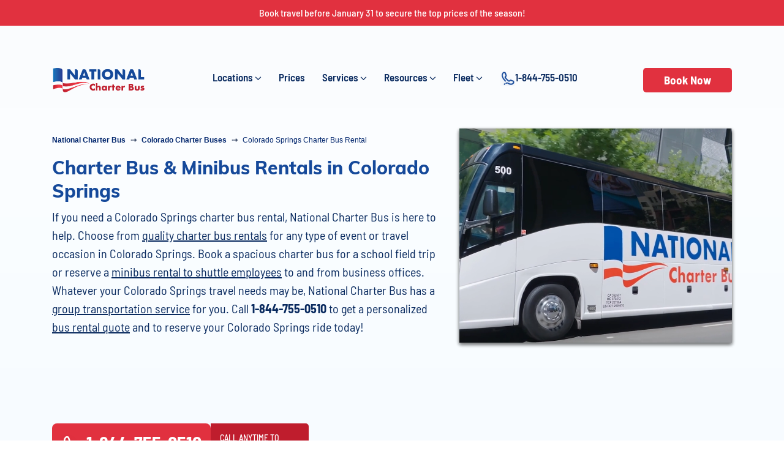

--- FILE ---
content_type: text/html; charset=UTF-8
request_url: https://www.nationalbuscharter.com/colorado-springs-charter-bus
body_size: 16284
content:
<!DOCTYPE html>
<html lang="en">
<head>
     <!--<Viewport & Character Set Defined>-->
    <meta content="width=device-width, initial-scale=1.0, user-scalable=no" name="viewport">
    <meta http-equiv="Content-Type" content="text/html; charset=utf-8" />

    <!--<#1 Prefetch and DNS Preconnect to critical cross domain resources>-->
    <link rel="dns-prefetch" href="https://www.google-analytics.com">
    <link rel="preconnect" href="https://www.google-analytics.com" crossorigin>

    <!-- <Meta Properties>-->
        <title>Colorado Springs Charter Bus Rental &amp; Minibus Rental | National Charter Bus</title>
            <meta property="og:title" content="Colorado Springs Charter Bus Rental &amp; Minibus Rental | National Charter Bus" />
        <meta property="og:image" content="https://www.nationalbuscharter.com/images/national_fav.png" />

        <link href="https://www.nationalbuscharter.com/images/national_favicon.ico" rel="shortcut icon" type="image/x-icon" />


            <meta name="description" content="" />
            <link rel="canonical" href="https://www.nationalbuscharter.com/colorado-springs-charter-bus">

    <!-- <Open Graph Tags> -->
    <meta property="og:type" content="website" />
    <meta property="og:url" content="https://www.nationalbuscharter.com/colorado-springs-charter-bus" />
    <meta property="og:description" content="" />

    <!--<Preload critical font> -->
    <link rel="preload" href="https://www.nationalbuscharter.com/fonts/icomoon/icomoon.woff2" as="font" type="font/woff2" crossorigin>
    <link rel="preload" href="https://www.nationalbuscharter.com/fonts/Muli-ExtraBold.woff2" as="font" type="font/woff2" crossorigin>
    <link rel="preload" href="https://www.nationalbuscharter.com/fonts/wlpvgxjLBV1hqnzfr-F8sEYMB0Yybp0mudRXeIqq.woff2" as="font" type="font/woff2" crossorigin>
    <link rel="preload" href="https://www.nationalbuscharter.com/fonts/wlpigxjLBV1hqnzfr-F8sEYMB0Yybp0mudRfp66_B2sl.woff2" as="font" type="font/woff2" crossorigin>
    <link rel="preload" href="https://www.nationalbuscharter.com/fonts/wlpigxjLBV1hqnzfr-F8sEYMB0Yybp0mudRfi6m_B2sl.woff2" as="font" type="font/woff2" crossorigin>
    <link rel="preload" href="https://www.nationalbuscharter.com/fonts/wlpigxjLBV1hqnzfr-F8sEYMB0Yybp0mudRfw6-_B2sl.woff2" as="font" type="font/woff2" crossorigin>
    <link rel="preload" href="https://www.nationalbuscharter.com/fonts/7cHqv4kjgoGqM7E30-8s51os.woff2" as="font" type="font/woff2" crossorigin>

      <!--<Preload banner image> -->
  <link rel="preload" as="image" href="https://www.nationalbuscharter.com/images/city_banner_default_image_mobile.png">

    <!-- CSS Stylesheets-->
     <!-- CSS Stylesheets-->
  <link href="https://www.nationalbuscharter.com/css/fonts2.css" rel="stylesheet" >
  <link href="https://www.nationalbuscharter.com/css/bootstrap.min.css" rel="stylesheet">
  <link href="https://www.nationalbuscharter.com/css/style.css" rel="stylesheet">
  <link href="https://www.nationalbuscharter.com/css/slick.css" rel="stylesheet" >
  <link href="https://www.nationalbuscharter.com/css/slick-theme.css" rel="stylesheet">
  <link href="https://www.nationalbuscharter.com/css/media.css" rel="stylesheet">


    <script type="application/ld+json">
{
  "@context": "http://www.schema.org",
  "@type": "LocalBusiness",
  "name": "National Charter Bus Colorado Springs",
  "url": "https://www.nationalbuscharter.com/colorado-springs-charter-bus",
  "logo": "https://www.nationalbuscharter.com/static/national-cbc-cdn/1743145603main_logo.png",
  "image": "https://www.nationalbuscharter.com/images/national-charter-bus-default.jpeg",
  "telephone": "+18556678064",
  "description": "National Charter Bus Colorado Springs provides group transportation throughout the city and Colorado. Book your charter bus rental today by calling 855-667-8064.",
  "address": {
    "@type": "PostalAddress",
    "addressLocality": "Colorado Springs",
    "addressRegion": "CO",
    "postalCode": "80909",
    "addressCountry": "US"
  },
  "geo": {
    "@type": "GeoCoordinates",
    "latitude": "38.85",
    "longitude": "-104.77"
  },
  "openingHours": "Mo-Su 00:00-23:59",
  "mainEntityOfPage": {
    "@type": "WebPage",
    "@id": "https://www.nationalbuscharter.com/colorado-springs-charter-bus"
  },
  "branchOf": {
    "@type": "Corporation",
    "name": "National Charter Bus",
    "url": "https://www.nationalbuscharter.com",
    "logo": "https://www.nationalbuscharter.com/static/national-cbc-cdn/1743145603main_logo.png"
  },
  "hasOfferCatalog": {
    "@type": "OfferCatalog",
    "name": "Bus Options",
    "itemListElement": [
      {
        "@type": "Offer",
        "name": "15-Passenger Minibus",
        "itemOffered": {
          "@type": "Service",
          "name": "15-Passenger Minibus Rental",
          "description": "Compact minibus perfect for small groups and short-distance travel.",
          "url": "https://www.nationalbuscharter.com/15-passenger-minibus",
          "additionalType": "https://auto.schema.org/BusOrCoach"
        }
      },
      {
        "@type": "Offer",
        "name": "18-Passenger Minibus",
        "itemOffered": {
          "@type": "Service",
          "name": "18-Passenger Minibus Rental",
          "description": "Compact minibus perfect for shuttles and short-distance trips.",
          "url": "https://www.nationalbuscharter.com/18-passenger-minibus",
          "additionalType": "https://auto.schema.org/BusOrCoach"
        }
      },
      {
        "@type": "Offer",
        "name": "20-Passenger Minibus",
        "itemOffered": {
          "@type": "Service",
          "name": "20-Passenger Minibus Rental",
          "description": "Ideal for small-to-mid sized groups like wedding parties and corporate groups.",
          "url": "https://www.nationalbuscharter.com/20-passenger-minibus",
          "additionalType": "https://auto.schema.org/BusOrCoach"
        }
      },
      {
        "@type": "Offer",
        "name": "25-Passenger Minibus",
        "itemOffered": {
          "@type": "Service",
          "name": "25-Passenger Minibus Rental",
          "description": "A versatile option with premium amenities for small-to-mid sized groups.",
          "url": "https://www.nationalbuscharter.com/25-passenger-minibus",
          "additionalType": "https://auto.schema.org/BusOrCoach"
        }
      },
      {
        "@type": "Offer",
        "name": "28-Passenger Minibus",
        "itemOffered": {
          "@type": "Service",
          "name": "28-Passenger Minibus Rental",
          "description": "Perfect for medium-sized groups needing reliable group transportation.",
          "url": "https://www.nationalbuscharter.com/28-passenger-minibus",
          "additionalType": "https://auto.schema.org/BusOrCoach"
        }
      },
      {
        "@type": "Offer",
        "name": "30-Passenger Minibus",
        "itemOffered": {
          "@type": "Service",
          "name": "30-Passenger Minibus Rental",
          "description": "Perfect for mid-sized groups needing shuttles or transportation for local trips.",
          "url": "https://www.nationalbuscharter.com/30-passenger-minibus",
          "additionalType": "https://auto.schema.org/BusOrCoach"
        }
      },
      {
        "@type": "Offer",
        "name": "35-Passenger Minibus",
        "itemOffered": {
          "@type": "Service",
          "name": "35-Passenger Minibus Rental",
          "description": "The largest minibus option for groups wanting a spacious cabin with extra legroom.",
          "url": "https://www.nationalbuscharter.com/35-passenger-minibus",
          "additionalType": "https://auto.schema.org/BusOrCoach"
        }
      },
      {
        "@type": "Offer",
        "name": "56-Passenger Charter Bus",
        "itemOffered": {
          "@type": "Service",
          "name": "56-Passenger Charter Bus Rental",
          "description": "Spacious full-size coach bus ideal for long-distance travel and large events.",
          "url": "https://www.nationalbuscharter.com/56-passenger-charter-bus",
          "additionalType": "https://auto.schema.org/BusOrCoach"
        }
      }
    ]
  }
}
</script>    <script >
        var site_path = "https://www.nationalbuscharter.com/employee/"
    </script>
   <!-- Google Tag Manager -->
<script>(function(w,d,s,l,i){w[l]=w[l]||[];w[l].push({'gtm.start':
new Date().getTime(),event:'gtm.js'});var f=d.getElementsByTagName(s)[0],
j=d.createElement(s),dl=l!='dataLayer'?'&l='+l:'';j.async=true;j.src=
'https://www.googletagmanager.com/gtm.js?id='+i+dl;f.parentNode.insertBefore(j,f);
})(window,document,'script','dataLayer','GTM-THBB3C4P');</script>
<!-- End Google Tag Manager -->

    <!-- New 6sense Code-->
    <script id="6senseWebTag" src="https://j.6sc.co/j/85148f45-208d-4e90-9861-30048671efb8.js"></script>


</head>
<body>
<!-- Google Tag Manager (noscript) -->
<noscript><iframe src="https://www.googletagmanager.com/ns.html?id=GTM-THBB3C4P"
height="0" width="0" style="display:none;visibility:hidden"></iframe></noscript>
<!-- End Google Tag Manager (noscript) -->
    <style type="text/css">
   .navbar input:checked ~ .collapse  {
      display: block;
}

 .navbar input[type="checkbox"]{
    display: none;
}
.navbar input:checked ~ .dropdown-menu {
    display: block;
}
.dropdown-menu {
    left: 18px;
    }

.topNotification{
    background: #e1313f;
    width: 100%;
    padding: 10px 5px;
    text-align: center;
/*    margin-top: -13px;*/
    margin-bottom: 10px;
}
.topNotification p{
    color: #ffffff;
    font-weight: 500;
    font-size: 16px;
    line-height: 1.4;
    margin: 0;
    text-align: center;
}

</style>

  <!-- Header Start-->
  <header id="top-navbar">
    <div class="topNotification">
            <p>Book travel before January 31 to secure the top prices of the season!</p>
        </div>
    <nav id="" class="navbar navbar-toggleable-lg">
        <div class="container">
            <!-- <button class="navbar-toggler navbar-toggler-right collapsed" type="button" data-toggle="collapse" data-target="#navbarSupportedContent" aria-controls="navbarSupportedContent" aria-expanded="false" aria-label="Toggle navigation">
                <span class="navbar-toggler-icon"></span>
            </button> -->
            <label class="navbar-toggler navbar-toggler-right" for="toggle">
              <span class="navbar-toggler-icon"></span>
          </label>
          <input id="toggle" name="toggle" type="checkbox">
            <a href="https://www.nationalbuscharter.com/" class="navbar-brand">
                <img alt="National Charter Bus Company" src="https://www.nationalbuscharter.com/static/national-cbc-cdn/1743145603main_logo.png" class="img-fluid">
            </a>
            <div class="top-navbar collapse navbar-collapse" id="navbarSupportedContent">
                <ul class="navbar-nav">
                
                 <li class="nav-item dropdown destination">

                  <a class="nav-link visible-desktop" aria-expanded="true" href="https://www.nationalbuscharter.com/locations">Locations<i class="fa fa-angle-down"></i></a>
                      <a class="nav-link visible-mobile" href="https://www.nationalbuscharter.com/locations"><label for="submenu4">Locations<i class="fa fa-angle-down"></i></label></a>


                      <!-- <a class="nav-link" href="javascript:void(0);"><label for="submenu4">Locations<i class="fa fa-angle-down"></i></label></a> -->
                      <input id="submenu4" name="toggle" type="checkbox">
                      <div class="cityDropdown dropdown-menu">
                          <ul>
                                      
                                  <li><a  style="" href="https://www.nationalbuscharter.com/albany-charter-bus"> Albany</a></li>
                                      
                                  <li><a  style="" href="https://www.nationalbuscharter.com/asheville-charter-bus"> Asheville</a></li>
                                      
                                  <li><a  style="" href="https://www.nationalbuscharter.com/atlanta-charter-bus"> Atlanta</a></li>
                                      
                                  <li><a  style="" href="https://www.nationalbuscharter.com/austin-charter-bus"> Austin</a></li>
                                      
                                  <li><a  style="" href="https://www.nationalbuscharter.com/baltimore-charter-bus"> Baltimore</a></li>
                                      
                                  <li><a  style="" href="https://www.nationalbuscharter.com/biloxi-charter-bus"> Biloxi</a></li>
                                      
                                  <li><a  style="" href="https://www.nationalbuscharter.com/boca-raton-charter-bus"> Boca Raton</a></li>
                                      
                                  <li><a  style="" href="https://www.nationalbuscharter.com/boston-charter-bus"> Boston</a></li>
                                      
                                  <li><a  style="" href="https://www.nationalbuscharter.com/bronx-charter-bus"> Bronx</a></li>
                                      
                                  <li><a  style="" href="https://www.nationalbuscharter.com/brookhaven-charter-bus"> Brookhaven</a></li>
                                      
                                  <li><a  style="" href="https://www.nationalbuscharter.com/cary-charter-bus"> Cary</a></li>
                                      
                                  <li><a  style="" href="https://www.nationalbuscharter.com/chicago-charter-bus"> Chicago</a></li>
                                      
                                  <li><a  style="" href="https://www.nationalbuscharter.com/chula-vista-charter-bus"> Chula Vista</a></li>
                                      
                                  <li><a  style="" href="https://www.nationalbuscharter.com/cincinnati-charter-bus"> Cincinnati</a></li>
                                      
                                  <li><a  style="" href="https://www.nationalbuscharter.com/clarksville-charter-bus"> Clarksville</a></li>
                                      
                                  <li><a  style="" href="https://www.nationalbuscharter.com/cleveland-charter-bus"> Cleveland</a></li>
                                      
                                  <li><a  style="" href="https://www.nationalbuscharter.com/columbia-charter-bus"> Columbia</a></li>
                                      
                                  <li><a  style="" href="https://www.nationalbuscharter.com/columbus-charter-bus"> Columbus</a></li>
                                      
                                  <li><a  style="" href="https://www.nationalbuscharter.com/corona-charter-bus"> Corona</a></li>
                                      
                                  <li><a  style="" href="https://www.nationalbuscharter.com/dallas-charter-bus"> Dallas</a></li>
                                      
                                  <li><a  style="" href="https://www.nationalbuscharter.com/davenport-charter-bus"> Davenport</a></li>
                                      
                                  <li><a  style="" href="https://www.nationalbuscharter.com/denton-charter-bus"> Denton</a></li>
                                      
                                  <li><a  style="" href="https://www.nationalbuscharter.com/denver-charter-bus"> Denver</a></li>
                                      
                                  <li><a  style="" href="https://www.nationalbuscharter.com/detroit-charter-bus"> Detroit</a></li>
                                      
                                  <li><a  style="" href="https://www.nationalbuscharter.com/enterprise-charter-bus"> Enterprise</a></li>
                                      
                                  <li><a  style="" href="https://www.nationalbuscharter.com/eugene-charter-bus"> Eugene</a></li>
                                      
                                  <li><a  style="" href="https://www.nationalbuscharter.com/fontana-charter-bus"> Fontana</a></li>
                                      
                                  <li><a  style="" href="https://www.nationalbuscharter.com/fremont-charter-bus"> Fremont</a></li>
                                      
                                  <li><a  style="" href="https://www.nationalbuscharter.com/garden-grove-charter-bus"> Garden Grove</a></li>
                                      
                                  <li><a  style="" href="https://www.nationalbuscharter.com/gilbert-charter-bus"> Gilbert</a></li>
                                      
                                  <li><a  style="" href="https://www.nationalbuscharter.com/grand-prairie-charter-bus"> Grand Prairie</a></li>
                                      
                                  <li><a  style="" href="https://www.nationalbuscharter.com/hayward-charter-bus"> Hayward</a></li>
                                      
                                  <li><a  style="" href="https://www.nationalbuscharter.com/healdsburg-charter-bus"> Healdsburg</a></li>
                                      
                                  <li><a  style="" href="https://www.nationalbuscharter.com/hialeah-charter-bus"> Hialeah</a></li>
                                      
                                  <li><a  style="" href="https://www.nationalbuscharter.com/houston-charter-bus"> Houston</a></li>
                                      
                                  <li><a  style="" href="https://www.nationalbuscharter.com/huntington-charter-bus"> Huntington</a></li>
                                      
                                  <li><a  style="" href="https://www.nationalbuscharter.com/huntington-beach-charter-bus"> Huntington Beach</a></li>
                                      
                                  <li><a  style="" href="https://www.nationalbuscharter.com/indianapolis-charter-bus"> Indianapolis</a></li>
                                      
                                  <li><a  style="" href="https://www.nationalbuscharter.com/islip-charter-bus"> Islip</a></li>
                                      
                                  <li><a  style="" href="https://www.nationalbuscharter.com/jacksonville-charter-bus"> Jacksonville</a></li>
                                      
                                  <li><a  style="" href="https://www.nationalbuscharter.com/joliet-charter-bus"> Joliet</a></li>
                                      
                                  <li><a  style="" href="https://www.nationalbuscharter.com/kansas-city-charter-bus"> Kansas City</a></li>
                                      
                                  <li><a  style="" href="https://www.nationalbuscharter.com/las-vegas-charter-bus"> Las Vegas</a></li>
                                      
                                  <li><a  style="" href="https://www.nationalbuscharter.com/little-rock-charter-bus"> Little Rock</a></li>
                                      
                                  <li><a  style="" href="https://www.nationalbuscharter.com/long-island-charter-bus"> Long Island</a></li>
                                      
                                  <li><a  style="" href="https://www.nationalbuscharter.com/los-angeles-charter-bus"> Los Angeles</a></li>
                                      
                                  <li><a  style="" href="https://www.nationalbuscharter.com/macon-charter-bus"> Macon</a></li>
                                      
                                  <li><a  style="" href="https://www.nationalbuscharter.com/manhattan-charter-bus"> Manhattan</a></li>
                                      
                                  <li><a  style="" href="https://www.nationalbuscharter.com/memphis-charter-bus"> Memphis</a></li>
                                      
                                  <li><a  style="" href="https://www.nationalbuscharter.com/mesa-charter-bus"> Mesa</a></li>
                                      
                                  <li><a  style="" href="https://www.nationalbuscharter.com/miami-charter-bus"> Miami</a></li>
                                      
                                  <li><a  style="" href="https://www.nationalbuscharter.com/milwaukee-charter-bus"> Milwaukee</a></li>
                                      
                                  <li><a  style="" href="https://www.nationalbuscharter.com/minneapolis-charter-bus"> Minneapolis</a></li>
                                      
                                  <li><a  style="" href="https://www.nationalbuscharter.com/mount-juliet-charter-bus"> Mount Juliet</a></li>
                                      
                                  <li><a  style="" href="https://www.nationalbuscharter.com/napa-charter-bus"> Napa</a></li>
                                      
                                  <li><a  style="" href="https://www.nationalbuscharter.com/naperville-charter-bus"> Naperville</a></li>
                                      
                                  <li><a  style="" href="https://www.nationalbuscharter.com/nashville-charter-bus"> Nashville</a></li>
                                      
                                  <li><a  style="" href="https://www.nationalbuscharter.com/new-orleans-charter-bus"> New Orleans</a></li>
                                      
                                  <li><a  style="" href="https://www.nationalbuscharter.com/new-york-city-charter-bus"> New York City</a></li>
                                      
                                  <li><a  style="" href="https://www.nationalbuscharter.com/north-hempstead-charter-bus"> North Hempstead</a></li>
                                      
                                  <li><a  style="" href="https://www.nationalbuscharter.com/oakland-charter-bus"> Oakland</a></li>
                                      
                                  <li><a  style="" href="https://www.nationalbuscharter.com/oakland-michigan-charter-bus"> Oakland Michigan</a></li>
                                      
                                  <li><a  style="" href="https://www.nationalbuscharter.com/oceanside-charter-bus"> Oceanside</a></li>
                                      
                                  <li><a  style="" href="https://www.nationalbuscharter.com/ontario-charter-bus"> Ontario</a></li>
                                      
                                  <li><a  style="" href="https://www.nationalbuscharter.com/orlando-charter-bus"> Orlando</a></li>
                                      
                                  <li><a  style="" href="https://www.nationalbuscharter.com/overland-park-charter-bus"> Overland Park</a></li>
                                      
                                  <li><a  style="" href="https://www.nationalbuscharter.com/oxnard-charter-bus"> Oxnard</a></li>
                                      
                                  <li><a  style="" href="https://www.nationalbuscharter.com/palmdale-charter-bus"> Palmdale</a></li>
                                      
                                  <li><a  style="" href="https://www.nationalbuscharter.com/palo-alto-charter-bus"> Palo Alto</a></li>
                                      
                                  <li><a  style="" href="https://www.nationalbuscharter.com/pasadena-charter-bus"> Pasadena</a></li>
                                      
                                  <li><a  style="" href="https://www.nationalbuscharter.com/pembroke-pines-charter-bus"> Pembroke Pines</a></li>
                                      
                                  <li><a  style="" href="https://www.nationalbuscharter.com/peoria-charter-bus"> Peoria</a></li>
                                      
                                  <li><a  style="" href="https://www.nationalbuscharter.com/peoria-illinois-charter-bus"> Peoria Illinois</a></li>
                                      
                                  <li><a  style="" href="https://www.nationalbuscharter.com/philadelphia-charter-bus"> Philadelphia</a></li>
                                      
                                  <li><a  style="" href="https://www.nationalbuscharter.com/phoenix-charter-bus"> Phoenix</a></li>
                                      
                                  <li><a  style="" href="https://www.nationalbuscharter.com/pittsburgh-charter-bus"> Pittsburgh</a></li>
                                      
                                  <li><a  style="" href="https://www.nationalbuscharter.com/pomona-charter-bus"> Pomona</a></li>
                                      
                                  <li><a  style="" href="https://www.nationalbuscharter.com/port-st.-lucie-charter-bus"> Port St. Lucie</a></li>
                                      
                                  <li><a  style="" href="https://www.nationalbuscharter.com/portland-charter-bus"> Portland</a></li>
                                      
                                  <li><a  style="" href="https://www.nationalbuscharter.com/providence-charter-bus"> Providence</a></li>
                                      
                                  <li><a  style="" href="https://www.nationalbuscharter.com/proviso-charter-bus"> Proviso</a></li>
                                      
                                  <li><a  style="" href="https://www.nationalbuscharter.com/queens-charter-bus"> Queens</a></li>
                                      
                                  <li><a  style="" href="https://www.nationalbuscharter.com/raleigh-charter-bus"> Raleigh</a></li>
                                      
                                  <li><a  style="" href="https://www.nationalbuscharter.com/rancho-cucamonga-charter-bus"> Rancho Cucamonga</a></li>
                                      
                                  <li><a  style="" href="https://www.nationalbuscharter.com/roanoke-charter-bus"> Roanoke</a></li>
                                      
                                  <li><a  style="" href="https://www.nationalbuscharter.com/roseville-charter-bus"> Roseville</a></li>
                                      
                                  <li><a  style="" href="https://www.nationalbuscharter.com/salt-lake-city-charter-bus"> Salt Lake City</a></li>
                                      
                                  <li><a  style="" href="https://www.nationalbuscharter.com/san-antonio-charter-bus"> San Antonio</a></li>
                                      
                                  <li><a  style="" href="https://www.nationalbuscharter.com/san-diego-charter-bus"> San Diego</a></li>
                                      
                                  <li><a  style="" href="https://www.nationalbuscharter.com/san-jose-charter-bus"> San Jose</a></li>
                                      
                                  <li><a  style="" href="https://www.nationalbuscharter.com/san-rafael-charter-bus"> San Rafael</a></li>
                                      
                                  <li><a  style="" href="https://www.nationalbuscharter.com/santa-ana-charter-bus"> Santa Ana</a></li>
                                      
                                  <li><a  style="" href="https://www.nationalbuscharter.com/santa-clarita-charter-bus"> Santa Clarita</a></li>
                                      
                                  <li><a  style="" href="https://www.nationalbuscharter.com/sarasota-charter-bus"> Sarasota</a></li>
                                      
                                  <li><a  style="" href="https://www.nationalbuscharter.com/seattle-charter-bus"> Seattle </a></li>
                                      
                                  <li><a  style="" href="https://www.nationalbuscharter.com/spring-valley-charter-bus"> Spring Valley</a></li>
                                      
                                  <li><a  style="" href="https://www.nationalbuscharter.com/springfield-missouri-charter-bus"> Springfield Missouri</a></li>
                                      
                                  <li><a  style="" href="https://www.nationalbuscharter.com/st-louis-charter-bus"> St Louis</a></li>
                                      
                                  <li><a  style="" href="https://www.nationalbuscharter.com/st-paul-charter-bus"> St Paul</a></li>
                                      
                                  <li><a  style="" href="https://www.nationalbuscharter.com/stockton-charter-bus"> Stockton</a></li>
                                      
                                  <li><a  style="" href="https://www.nationalbuscharter.com/sunrise-manor-charter-bus"> Sunrise Manor</a></li>
                                      
                                  <li><a  style="" href="https://www.nationalbuscharter.com/tallahassee-charter-bus"> Tallahassee</a></li>
                                      
                                  <li><a  style="" href="https://www.nationalbuscharter.com/tampa-charter-bus"> Tampa</a></li>
                                      
                                  <li><a  style="" href="https://www.nationalbuscharter.com/tucson-charter-bus"> Tucson</a></li>
                                      
                                  <li><a  style="" href="https://www.nationalbuscharter.com/tulsa-charter-bus"> Tulsa</a></li>
                                      
                                  <li><a  style="" href="https://www.nationalbuscharter.com/washington-dc-charter-bus"> Washington DC</a></li>
                                      
                                  <li><a  style="" href="https://www.nationalbuscharter.com/worcester-charter-bus"> Worcester</a></li>
                                                    <li><a style="font-weight: bold;" href="https://www.nationalbuscharter.com/locations">All Locations</a></li>
                          </ul>
                      </div>
                  </li>
                  
                  <li class="nav-item dropdown">
                    <a class="nav-link" href="https://www.nationalbuscharter.com/charter-bus-rental-prices">Prices</a>
                  </li>
                    
                  <li class="nav-item dropdown">
                      <a class="nav-link visible-desktop" aria-expanded="true" href="https://www.nationalbuscharter.com/group-transportation-services">Services<i class="fa fa-angle-down"></i></a>
                      <a class="nav-link visible-mobile" href="https://www.nationalbuscharter.com/group-transportation-services"><label for="submenu2">Services<i class="fa fa-angle-down"></i></label></a>

                      <input id="submenu2" name="toggle" type="checkbox">
                        <ul class="dropdown-menu"> 
                                
                                      <li><a class="dropdown-item" href="https://www.nationalbuscharter.com/travel-agent-bus-rentals">Travel Agent Bus Rentals</a></li>
                                  
                                      <li><a class="dropdown-item" href="https://www.nationalbuscharter.com/construction-shuttle-bus">Construction Site Shuttle Bus Rentals</a></li>
                                  
                                      <li><a class="dropdown-item" href="https://www.nationalbuscharter.com/government-military-charter-bus-rental">Government &amp; Military Bus Rentals</a></li>
                                  
                                      <li><a class="dropdown-item" href="https://www.nationalbuscharter.com/religious-group-bus-transportation">Church &amp; Religious Groups</a></li>
                                  
                                      <li><a class="dropdown-item" href="https://www.nationalbuscharter.com/private-event-transportation-services">Private Event Transportation Services</a></li>
                                  
                                      <li><a class="dropdown-item" href="https://www.nationalbuscharter.com/shuttle-service-for-employees">Shuttle Services for Employees</a></li>
                                  
                                      <li><a class="dropdown-item" href="https://www.nationalbuscharter.com/wedding-trip-bus-rental">Wedding Shuttle Service</a></li>
                                  
                                      <li><a class="dropdown-item" href="https://www.nationalbuscharter.com/emergency-services-bus-rental">Emergency Services</a></li>
                                  
                                      <li><a class="dropdown-item" href="https://www.nationalbuscharter.com/school-trip-bus-rental">School Field Trips</a></li>
                                  
                                      <li><a class="dropdown-item" href="https://www.nationalbuscharter.com/senior-citizen-trip-bus-rental">Senior Citizen Trips</a></li>
                                  
                                      <li><a class="dropdown-item" href="https://www.nationalbuscharter.com/personal-trip-bus-rental">Family Vacations</a></li>
                                  
                                      <li><a class="dropdown-item" href="https://www.nationalbuscharter.com/sports-trip-bus-rental">Sports Teams </a></li>
                                  
                                      <li><a class="dropdown-item" href="https://www.nationalbuscharter.com/corporate-trip-bus-rental">Corporate Events</a></li>
                                                        <li><a class="dropdown-item" href="https://www.nationalbuscharter.com/group-transportation-services">View All Transportation Services</a></li>
                            <li class="visible-mobile">
                              <a href="https://www.nationalbuscharter.com/group-transportation-services" class="dropdown-item">All Group Transportation Services</a>
                          </li> 
                        </ul>
                  </li>
                  <li class="nav-item dropdown">
                      <a class="nav-link" href="#"><label for="submenu3">Resources<i class="fa fa-angle-down"></i></label></a>
                      <input id="submenu3" name="toggle" type="checkbox">
                        <ul class="dropdown-menu">
                          <li class="nav-item"><a class="dropdown-item" href="https://www.nationalbuscharter.com/faq">FAQs</a></li>
                          <li class="nav-item"><a class="dropdown-item" href="https://www.nationalbuscharter.com/contact-us">Contact Us</a></li>
                          <li class="nav-item"><a class="dropdown-item" href="https://www.nationalbuscharter.com/about-us">About Us</a></li>
                          <li class="nav-item"><a class="dropdown-item" href="https://www.nationalbuscharter.com/keeping-you-safe">Safety & Trust</a></li>
                          <li class="nav-item"><a class="dropdown-item" href="https://www.nationalbuscharter.com/charter-bus-quotes">Getting a Quote</a></li>
                          <li class="nav-item"><a class="dropdown-item" href="https://www.nationalbuscharter.com/drivers">Your Charter Bus Driver</a></li>
                          <li class="nav-item"><a class="dropdown-item" href="https://www.nationalbuscharter.com/ada-accessibility">ADA-Accessible Buses</a></li>
                           <li class="nav-item"><a class="dropdown-item" href="https://www.nationalbuscharter.com/why-national-charter-bus">Why Choose National?</a></li>
                          <li class="nav-item"><a class="dropdown-item" href="https://www.nationalbuscharter.com/blog/">Blog</a></li>
                          <!--li class="nav-item"><a class="dropdown-item" href="https://www.nationalbuscharter.com/group-hotels">Group Hotels</a></li>-->
                          <li class="nav-item"><a class="dropdown-item" href="https://www.nationalbuscharter.com/popular-charter-bus-manufacturers">Charter Bus Manufacturers</a></li>
                        </ul>
                  </li>
                  
                  <li class="nav-item dropdown">
                      <a class="nav-link visible-desktop" aria-expanded="true" href="https://www.nationalbuscharter.com/bus-types">Fleet<i class="fa fa-angle-down"></i></a>
                      <a class="nav-link visible-mobile" href="https://www.nationalbuscharter.com/bus-types"><label for="submenu1">Fleet<i class="fa fa-angle-down"></i></label></a>
                      <input id="submenu1" name="toggle" type="checkbox">
                      <ul class="dropdown-menu">
                        <li class="visible-mobile"><a class="dropdown-item" href="https://www.nationalbuscharter.com/bus-types">All Buses</a></li>
                                      
                                  <li><a class="dropdown-item" href="https://www.nationalbuscharter.com/15-passenger-minibus">15 Passenger Minibus</a></li>
                                      
                                  <li><a class="dropdown-item" href="https://www.nationalbuscharter.com/35-passenger-minibus">35 Passenger Minibus</a></li>
                                      
                                  <li><a class="dropdown-item" href="https://www.nationalbuscharter.com/30-passenger-minibus">30 Passenger Minibus</a></li>
                                      
                                  <li><a class="dropdown-item" href="https://www.nationalbuscharter.com/28-passenger-minibus">28 Passenger Minibus</a></li>
                                      
                                  <li><a class="dropdown-item" href="https://www.nationalbuscharter.com/56-passenger-charter-bus">56 Passenger Charter Bus</a></li>
                                      
                                  <li><a class="dropdown-item" href="https://www.nationalbuscharter.com/18-passenger-minibus">18 Passenger Minibus</a></li>
                                      
                                  <li><a class="dropdown-item" href="https://www.nationalbuscharter.com/20-passenger-minibus">20 Passenger Minibus</a></li>
                                      
                                  <li><a class="dropdown-item" href="https://www.nationalbuscharter.com/25-passenger-minibus">25 Passenger Minibus</a></li>
                                                </ul>
                  </li>
                 
                  <li class="nav-item dropdown">
                    <a class="nav-link" href="tel:1-844-755-0510"><img alt="phone-icon" src="https://www.nationalbuscharter.com/images/phone-icon-footer.png" style="height: 25px;">1-844-755-0510</a>
                  </li>

                </ul>
            </div>
            <a class="phoneCall " href="https://www.nationalbuscharter.com/get-a-quote">Book Now</a>
        </div>
    </nav>
    
  </header>
  <!-- Header End-->
        

<!--Banner Block start-->
<style>
.destinationNearby h1{

    color: #224b95;
    font-family: 'Muli ExtraBold';
    font-weight: 400;
    font-size: 30px;
}
.manual-h2{
	color: #224b95; 
	font-family: 'Muli ExtraBold'; 
	font-weight: 400 !important; 
	font-size: 30px !important;
	margin-bottom: 0 !important;
}
.itemOverlay a {
    text-decoration: none;
    color: #ffffff;
}
/* removed background color from amaneties */
.busAmeneties {
    background-color: unset !important;
    }
    
.breadcrumb-bg {
    padding: 0;
}
.breadcrumb-bg .breadcrumb {
    margin: 5px 0 10px 0px;
    padding: 0;
}

.breadcrumb {
    background: transparent;
    padding-bottom: 0;
    font-weight: 400;
    font-size: 12px;
    text-transform: capitalize;
    line-height: 12px;
}
.breadcrumb {
    padding: 8px 15px;
    margin-bottom: 20px;
    list-style: none;
    background-color: unset;
    border-bottom: unset;
    border-radius: 4px;
}
.breadcrumb > li {
    margin-bottom: 10px;
}

.breadcrumb>li {
    display: inline-block;
}
* {
    -webkit-box-sizing: border-box;
    -moz-box-sizing: border-box;
    box-sizing: border-box;
}
.breadcrumb-bg .breadcrumb li.active, .breadcrumb-bg .breadcrumb > li + li::before {
    color: #42516d;
}
.breadcrumb > li + li:before {
    font-family: 'icomoon';
    /*content: "\27a0" !important;*/
    content: "\21e2" !important;
    font-weight: 900;
    color: #698592;
    padding: 0 6px 0px 3px;
}

.breadcrumb>li+li:before {
    padding: 0 5px;
    color: #ccc;
    content: "/\00a0";
}
.bg-video2 {
    width: 100%; 
}

.hubContainer .hubListing.mid-slider .slick-next:before {
    content: '\f054';
    font-family: 'icomoon';
    color: #15499a;
    font-weight: bold;
    font-size: 30px;
}
.hubContainer .hubListing.mid-slider .slick-next:hover, .hubContainer .hubListing.mid-slider.slick-next:focus {
    background: unset !important;
    
}

.hubContainer .hubListing.mid-slider .slick-prev:before {
    content: '\f053';
    font-family: 'icomoon';
    color: #15499a;
    font-weight: bold;
    font-size: 30px;
}
.hubContainer .hubListing.mid-slider .slick-prev:hover, .hubContainer .hubListing.mid-slider.slick-prev:focus {
    background: unset !important;
    
}

.hubContainer .hubListing.mid-slider li img {
    max-width: 99%;
    height: auto;
}
@media (min-width: 1200px) and (max-width: 1399px) {
   .hubContainer .hubListing.mid-slider li img {
    max-width: 99%;
    height: auto;
}
}

@media (min-width: 576px) and (max-width: 1199px) {
    .hubContainer .hubListing.mid-slider li img {
    max-width: 98%;
    height: auto;
}
}

@media (min-width: 351px) and (max-width: 575px) {
    .hubContainer .hubListing.mid-slider li img {
    max-width: 97%;
    height: auto;
}
}
@media (min-width: 200px) and (max-width: 350px) {
    .hubContainer .hubListing.mid-slider li img {
    max-width: 94%;
    height: auto;
}
}

.hubContainer .hubListing.mid-slider .slick-prev, .hubContainer .hubListing.mid-slider .slick-next {
    font-size: 0;
    line-height: 0;
    position: absolute;
    top: 46%;
    }
    .mid-slider{
    max-width: 800px;
    margin: 0 auto;
}

.padTopBot {
	padding: 50px 0 40px;
	}
.hubContainer .hubListingSlider {
	margin-top:30px;
	}
.play-video {
	padding: 50px 0 40px;
	}
    .busRentals .busRentalList h4 {
    font-weight: 700;
    font-size: 26px;
    text-align: left;
    margin-bottom: 5px;
}
</style>

<section class="topBanner">
    <div class="container">
        <div class="row">
            <div class="col-lg-7">
            <div class="breadcrumb-bg">
                 <ul class="breadcrumb" itemscope="" itemtype="http://schema.org/BreadcrumbList">
                  <li itemprop="itemListElement" itemscope="" itemtype="http://schema.org/ListItem">
                     <a itemprop="item" href="https://www.nationalbuscharter.com/"><span itemprop="name" content="Home">National Charter Bus</span></a>
                     <meta itemprop="position" content="1">
                  </li>
                                     
                  <li itemprop="itemListElement" itemscope="" itemtype="http://schema.org/ListItem">
                     <a itemprop="item" href="https://www.nationalbuscharter.com/colorado-charter-bus-rental"><span itemprop="name">Colorado Charter Buses</span></a>
                     <meta itemprop="position" content="2">
                  </li>
                  <li itemprop="itemListElement" itemscope="" itemtype="http://schema.org/ListItem" class="active">
                     <meta itemprop="item"> <span itemprop="name">Colorado Springs Charter Bus Rental</span>
                     <meta itemprop="position" content="3">
                  </li>
                                       
              </ul>
            </div>
                <h1>Charter Bus & Minibus Rentals in Colorado Springs</h1>

                    <div class="mobileBannerDisplayResponsive">
                        <div class="videoSection">
                            <div class="bg-video w-embed">
                                <video poster="https://www.nationalbuscharter.com/img/national_video_background.jpg" class="bg-video" preload="none" muted loop autoplay playsinline>
                                    <source src="https://d2a6gw2h5d91md.cloudfront.net/national_charters_banner_edit_1080.mp4" type="video/mp4" />
                                </video>
                            </div>
                        </div>
                    </div>
                    

                <p>If you need a Colorado Springs charter bus rental, National Charter Bus is here to help. Choose from <a href="https://www.nationalbuscharter.com/bus-types">quality charter bus rentals</a> for any type of event or travel occasion in Colorado Springs. Book a spacious charter bus for a school field trip or reserve a <a href="https://www.nationalbuscharter.com/shuttle-service-for-employees">minibus rental to shuttle employees</a> to and from business offices. Whatever your Colorado Springs travel needs may be, National Charter Bus has a <a href="https://www.nationalbuscharter.com/group-transportation-services">group transportation service</a> for you. Call <strong>1-844-755-0510</strong> to get a personalized <a href="https://www.nationalbuscharter.com/group-transportation-services">bus rental quote</a> and to reserve your Colorado Springs ride today!</p>

<p>&nbsp;</p>

<p>&nbsp;</p>
                <div>
                    <div class="clearfix phoneAgents d-inline-block mr-sm-5">
                                                    <a class="phoneCall float-left" href="tel:1-844-755-0510"><img src="https://www.nationalbuscharter.com/images/phone-icon.png">1-844-755-0510</a>
                            <span class="agents">CALL ANYTIME TO BOOK A CHARTER BUS</span>
                            

                    </div>

                                    </div>

            </div>
            <div class="col-lg-5 cityBanner hidden-md-down">
                <div class="videoSection">
                    <div class="bg-video w-embed">
                        <video poster="https://www.nationalbuscharter.com/img/national_video_background.jpg" class="bg-video" preload="none" muted loop autoplay playsinline>
                            <source src="https://d2a6gw2h5d91md.cloudfront.net/national_charters_banner_edit_1080.mp4" type="video/mp4" />
                        </video>
                    </div>
                </div>
            </div>
        </div>
    </div>
</section>
<!-- Banner Block end-->


 
 
 

<div class="busServicesBlock scrl-mrgn-top-100" id="busServicesBlock">
        <div class="container">
            <h2 class="text-center">National Charter Bus Services</h2>

<div class="serviceListBlock">
<div class="listItem">
<div class="wraper"><a href="https://www.nationalbuscharter.com/shuttle-service-for-employees">
<div class="itemOverlay">
<h3>Employee Shuttle Bus Service</h3>
</div>

<div class="title">Employee Shuttle Bus Service</div>
</a>

<div class="img"><img alt="a man takes a call while riding a shuttle bus" height="110" src="https://www.nationalbuscharter.com/static/national-cbc-cdn/files/employee-shuttle-bus-service-module.jpg" width="191" /></div>
</div>
</div>

<div class="listItem">
<div class="wraper"><a href="https://www.nationalbuscharter.com/corporate-trip-bus-rental">
<div class="itemOverlay">
<h3>Corporate Event Bus Rentals</h3>
</div>

<div class="title">Corporate Event Bus Rentals</div>
</a>

<div class="img"><img alt="a woman holds a microphone while sitting in a crowd" height="110" src="https://www.nationalbuscharter.com/static/national-cbc-cdn/files/corporate-event-bus-rentals-module.jpg" width="191" /></div>
</div>
</div>

<div class="listItem">
<div class="wraper"><a href="https://www.nationalbuscharter.com/school-trip-bus-rental">
<div class="itemOverlay">
<h3>School Field Trip Bus Rentals</h3>
</div>

<div class="title">School Field Trip Bus Rentals</div>
</a>

<div class="img"><img alt="students sit in a circle and study together" height="110" src="https://www.nationalbuscharter.com/static/national-cbc-cdn/files/school-trip-bus-rentals-module.jpg" width="191" /></div>
</div>
</div>

<div class="listItem">
<div class="wraper"><a href="https://www.nationalbuscharter.com/wedding-trip-bus-rental">
<div class="itemOverlay">
<h3>Wedding Shuttle Bus Services</h3>
</div>

<div class="title">Wedding Shuttle Bus Services</div>
</a>

<div class="img"><img alt="a married couple celebrate with their wedding guests in the background" height="110" src="https://www.nationalbuscharter.com/static/national-cbc-cdn/files/wedding-shuttle-services-module.jpg" width="191" /></div>
</div>
</div>

<div class="listItem">
<div class="wraper"><a href="https://www.nationalbuscharter.com/sports-trip-bus-rental">
<div class="itemOverlay">
<h3>Sports Team Bus Rentals</h3>
</div>

<div class="title">Sports Team Bus Rentals</div>
</a>

<div class="img"><img alt="a team put their hands in while wearing practice uniforms" height="110" src="https://www.nationalbuscharter.com/static/national-cbc-cdn/files/sports-team-shuttle-services-module.jpg" width="191" /></div>
</div>
</div>

<div class="listItem">
<div class="wraper"><a href="https://www.nationalbuscharter.com/personal-trip-bus-rental">
<div class="itemOverlay">
<h3>Family Vacation Bus Rentals</h3>
</div>

<div class="title">Family Vacation Bus Rentals</div>
</a>

<div class="img"><img alt="a family smiles while on a trip together" height="110" src="https://www.nationalbuscharter.com/static/national-cbc-cdn/files/family-vacation-bus-rentals-module.jpg" width="191" /></div>
</div>
</div>
</div>
	
        </div>
</div>
<!-- City Questions links starts -->
        <div class="questionsWrap scrl-mrgn-top-100" id="questionsWrap">
            <div class="container">
            <h2 class="text-center">Questions about renting a bus? We have answers.</h2>
                <div class="d-flex">
                                            <div class="questionsInner">
                            <a href="https://www.nationalbuscharter.com/charter-bus-rental-prices">
                                <div class="img-wrap">
                                    <img src="https://www.nationalbuscharter.com/static/national-cbc-cdn/1743159321main_dolor-icon.png" alt="" class="dolorIcon lazy" loading="lazy">
                                </div>
                                <div class="content">How much does it cost to rent a charter bus?</div>                            
                            </a>
                        </div>
                                            <div class="questionsInner">
                            <a href="https://www.nationalbuscharter.com/charter-bus-quotes">
                                <div class="img-wrap">
                                    <img src="https://www.nationalbuscharter.com/static/national-cbc-cdn/1743159322main_mobile-icon.png" alt="" class="dolorIcon lazy" loading="lazy">
                                </div>
                                <div class="content">How do I get a quote?</div>                            
                            </a>
                        </div>
                                            <div class="questionsInner">
                            <a href="https://www.nationalbuscharter.com/bus-types">
                                <div class="img-wrap">
                                    <img src="https://www.nationalbuscharter.com/static/national-cbc-cdn/1743159322main_bus-icon.png" alt="" class="dolorIcon lazy" loading="lazy">
                                </div>
                                <div class="content">What types of buses are available?</div>                            
                            </a>
                        </div>
                                            <div class="questionsInner">
                            <a href="https://www.nationalbuscharter.com/why-national-charter-bus">
                                <div class="img-wrap">
                                    <img src="https://www.nationalbuscharter.com/static/national-cbc-cdn/1743159322main_tick-icon.png" alt="" class="dolorIcon lazy" loading="lazy">
                                </div>
                                <div class="content">Why should I choose National Charter Bus?</div>                            
                            </a>
                        </div>
                                        
                </div>
            </div>
        </div>
    <!-- City Questions links ends -->
<!-- About Block start -->
<section class="aboutCharter scrl-mrgn-top-100" id="aboutCharter">
    <div class="container">
        <div class="row">
            <div class="col-lg-6 text-center">
                                    <img src="https://www.nationalbuscharter.com/images/national-charter-bus-default.jpeg" class="img-fluid lazy" alt="Bus Image" loading="lazy">
                            </div>
            <div class="col-lg-6">
                                    <h2>Personalized Charter Bus Transportation in Colorado Springs </h2>
                <p>Group trips have many variable factors, including group size, itinerary, and travel occasion. Having a personalized charter bus rental service is the easiest way to travel with a group around Colorado Springs. A National Charter Bus rental expert will take your trip details and help you book the right type of charter bus in Colorado Springs. We&rsquo;ll provide you with an <a href="https://www.nationalbuscharter.com/18-passenger-minibus">18-passenger minibus rental</a> for relatively small events like nights out on the town or a <a href="https://www.nationalbuscharter.com/56-passenger-charter-bus">56-passenger charter bus rental</a> for a large-scale group tour. If you need additional entertainment or comfort amenities onboard, just let us know! We can provide a bus with amenities like WiFi, power outlets, reclining seats, and TVs with DVD players.</p>
                <div class="clearfix phoneAgents">
                                               <a class="phoneCall float-left" href="tel:1-844-755-0510"><img src="https://www.nationalbuscharter.com/images/phone-icon.png">1-844-755-0510</a>
                            <span class="agents">CALL ANYTIME TO BOOK A CHARTER BUS</span>
                                        </div>
            </div>
        </div>
    </div>
</section>
<!-- About Block end -->

     <!----Type of Mordern buses for rental----->
    <section class="busRentals scrl-mrgn-top-150" id="busTypeDiv">
        <div class="container">
             <h2 class="text-center">Colorado Springs Charter Bus Rental Options</h2>

<div class="busRentalSlider">
<div class="rentalItems">
<div class="busRentalList"><a href="https://www.nationalbuscharter.com/56-passenger-charter-bus" style="text-decoration: none;">
<div class="img"><img loading="lazy" alt="" height="130" loading="lazy" src="https://www.nationalbuscharter.com/static/national-cbc-cdn/files/busImg1.png" width="248" /></div>
</a>

<div class="desc">
<h4><a href="https://www.nationalbuscharter.com/56-passenger-charter-bus" style="text-decoration: none;">Charter Bus</a></h4>
<span>Up to 56 Passengers</span>

<ul>
	<li>Conventions</li>
	<li>Events</li>
	<li>Interstate travel</li>
	<li>Large group transportation</li>
</ul>
<a href="https://www.nationalbuscharter.com/56-passenger-charter-bus" style="text-decoration: none;"> </a>

<div class="brnWrap"><a class="getPrice" href="https://www.nationalbuscharter.com/56-passenger-charter-bus">View This Bus</a> <!-- <a class="learnMore" href="http://18.233.153.236/56-passenger-charter-bus">View This Bus</a> --></div>
</div>
</div>
</div>

<div class="rentalItems">
<div class="busRentalList"><a href="https://www.nationalbuscharter.com/25-passenger-minibus" style="text-decoration: none;">
<div class="img"><img loading="lazy" alt="" height="112" loading="lazy" src="https://www.nationalbuscharter.com/static/national-cbc-cdn/files/busImg3.png" width="271" /></div>
</a>

<div class="desc">
<h4><a href="https://www.nationalbuscharter.com/25-passenger-minibus" style="text-decoration: none;">25 Passenger Bus</a></h4>
<span>25 Passengers</span>

<ul>
	<li>Corpporate outings</li>
	<li>Off-site parking lot shuttles</li>
	<li>Private airport shuttles</li>
	<li>Wedding shuttles</li>
</ul>
<a href="https://www.nationalbuscharter.com/25-passenger-minibus" style="text-decoration: none;"> </a>

<div class="brnWrap"><a class="getPrice" href="https://www.nationalbuscharter.com/25-passenger-minibus">View This Bus</a> <!-- <a
				                    class="learnMore" href="http://18.233.153.236/25-passenger-minibus">View This Bus</a> --></div>
</div>
</div>
</div>

<div class="rentalItems">
<div class="busRentalList"><a href="https://www.nationalbuscharter.com/20-passenger-minibus" style="text-decoration: none;">
<div class="img"><img loading="lazy" alt="" height="114" loading="lazy" src="https://www.nationalbuscharter.com/static/national-cbc-cdn/files/busImg2.png" width="255" /></div>
</a>

<div class="desc">
<h4><a href="https://www.nationalbuscharter.com/20-passenger-minibus" style="text-decoration: none;">20 Passenger Minibus</a></h4>
<span>20 Passengers</span>

<ul>
	<li>Economy transportaion</li>
	<li>Employee shuttles</li>
	<li>Small event shuttles</li>
	<li>Faternity &amp; sorority events</li>
	<li>Private airport shuttles</li>
</ul>
<a href="https://www.nationalbuscharter.com/20-passenger-minibus" style="text-decoration: none;"> </a>

<div class="brnWrap"><a class="getPrice" href="https://www.nationalbuscharter.com/20-passenger-minibus">View This Bus</a> <!-- <a
				                    class="learnMore" href="http://18.233.153.236/20-passenger-minibus">View This Bus</a> --></div>
</div>
</div>
</div>

<div class="rentalItems">
<div class="busRentalList"><a href="https://www.nationalbuscharter.com/15-passenger-minibus" style="text-decoration: none;">
<div class="img"><img loading="lazy" alt="" height="139" loading="lazy" src="https://www.nationalbuscharter.com/static/national-cbc-cdn/files/busImg4.png" width="207" /></div>
</a>

<div class="desc">
<h4><a href="https://www.nationalbuscharter.com/15-passenger-minibus" style="text-decoration: none;">Shuttle Van</a></h4>
<span>15 Passengers</span>

<ul>
	<li>Local travel</li>
	<li>Private airport shuttles</li>
	<li>Small group transportation</li>
	<li>Employee transportation to &amp; from work sites</li>
</ul>
<a href="https://www.nationalbuscharter.com/15-passenger-minibus" style="text-decoration: none;"> </a>

<div class="brnWrap"><a class="getPrice" href="https://www.nationalbuscharter.com/15-passenger-minibus">View This Bus</a> <!-- <a
				                    class="learnMore" href="http://18.233.153.236/15-passenger-minibus">View This Bus</a> --></div>
</div>
</div>
</div>
</div>
        </div>
    </section>
    <!-----Type of Mordern buses for rental end--->
    
<!-------bus Ameneties start--->
<section class="busAmeneties scrl-mrgn-top-100" id="busAmeneties">
    <div class="container">
        <h2 class="text-center">Popular Colorado Springs Bus Amenities</h2>
        <div class="amenitesLinsting">
            <div class="lists">
            <img alt="" src="https://www.nationalbuscharter.com/static/national-cbc-cdn/files/am-seat.png" />
            <span>Reclining Seats</span>
            </div>
            <div class="lists">
            <img alt="" src="https://www.nationalbuscharter.com/static/national-cbc-cdn/files/am-wifi.png" />
            <span>Free WIFI</span>
            </div>
            <div class="lists">
            <img alt="" src="https://www.nationalbuscharter.com/static/national-cbc-cdn/files/am-power.png" />
            <span>POWER OUTLETS</span>
            </div>
            <div class="lists">
            <img alt="" src="https://www.nationalbuscharter.com/static/national-cbc-cdn/files/am-tv.png" />
            <span>TV HD</span>
            </div>
            <div class="lists">
            <img alt="" src="https://www.nationalbuscharter.com/static/national-cbc-cdn/files/am-luggage.png" />
            <span>Luggage</span>
            </div>
            <div class="lists">
            <img alt="" src="https://www.nationalbuscharter.com/static/national-cbc-cdn/files/am-room.png" />
            <span>RESTROOMS</span>
            </div>
        </div>
    </div>   
</section>

<!-- Bus Features Block start -->
<section class="busFeatureList">
    <div class="container">
        <ul>
	<li>
	<h2>Professional Colorado Springs Business Event Shuttle Bus Rentals</h2>

	<p>Whether you need a <a href="https://www.nationalbuscharter.com/corporate-trip-bus-rental">transportation solution for business conventions</a> at Colorado Springs Event Center or an employee shuttle for daily commutes to work, you can trust National Charter Bus for the best shuttle bus rental options. Business event attendees or employees can relax in plush seats and get some last-minute work done with onboard WiFi while a professional driver handles the driving.</p>

	<p>We&rsquo;re also happy to work with defense companies in need of certified transportation to shuttle employees between office campuses. This service can also include shuttling employees to and from office locations in nearby <a href="https://www.nationalbuscharter.com/denver-charter-bus">Denver</a> if needed.</p>
	</li>
	<li>
	<h2>Safe Field Trip Transportation in Colorado Springs&nbsp;</h2>

	<p>National Charter Bus is dedicated to the safety of all of our passengers, especially when transporting children for <a href="https://www.nationalbuscharter.com/school-trip-bus-rental">school field trips</a>, scout troops, and youth groups. We thoroughly inspected our buses, and your charter bus will also be operated by a professional driver dedicated to keeping students and chaperones safe. On your next field trip to Cheyenne Mountain Zoo or the Colorado Springs Pioneers Museum, you can count on National Charter Bus for safe transportation.</p>

	<p>We&rsquo;re also here to service Colorado Springs colleges and universities with efficient transportation. This includes college tours for high school seniors, campus shuttles, and off-site parking shuttles. Students can quickly travel around the University of Colorado Colorado Springs or other schools in Boulder, Denver, <a href="https://www.nationalbuscharter.com/lakewood-colorado-charter-bus">Lakewood</a>, and Fort Collins.</p>
	</li>
	<li>
	<h2>Simple Colorado Springs Wedding Shuttle Bus Rentals&nbsp;</h2>

	<p>If you&rsquo;re planning a wedding at one of many mountain venues around Colorado Springs, a shuttle service can make traveling easier for guests. Providing a <a href="https://www.nationalbuscharter.com/wedding-trip-bus-rental">wedding shuttle service</a> for guests will not only simplify arrival and departure logistics but will also ensure everyone arrives safely and on time to your venue. Don&rsquo;t worry about family and friends making a wrong turn on the way to your wedding. Leave the transportation up to professionals familiar with the Colorado Springs area! Your guests can relax without the hassle of driving and the happy couple can rest assured knowing that everyone will arrive with plenty of time to spare.</p>
	</li>
	<li>
	<h2>Professional Military Bus Transportation in Colorado Springs</h2>

	<p>National Charter Bus is certified for military and government transportation. Military personnel traveling around Colorado Springs bases or the U.S. Air Force Academy will have the highest quality of travel experience possible. We can provide professional transportation for both small- and large-scale movements around Colorado Springs bases. Your National Charter Bus rental expert will help your military organization book the right type of transportation for your trip needs.</p>

	<p>Even if you&rsquo;re a civilian group traveling to military-related museums like the Peterson Air &amp; Space Museum or the National Museum of World War II Aviation, National Charter Bus has a professional transportation solution for you. When you rent with us, your school class, adult tour group, or local youth organization will have a safe charter bus rental for a day of learning about military history.</p>
	</li>
	<li>
	<h2>Spacious Coach Bus Rentals&nbsp;to Colorado Springs Sporting Events&nbsp;</h2>

	<p>A Colorado Springs charter bus rental is one of the best ways to travel for sports fans and local teams alike. Rockies and Broncos fans based in Colorado Springs can hop on a spacious charter bus rental to Denver for a big game. Rather than splitting into several vehicles, struggling to fit tailgating gear into cars, and being upset when you can&rsquo;t park together&mdash;rent a spacious charter bus with luggage bays for your entire group! Enjoy the ride from Colorado Springs to Denver with your friends, family, and a few brews. Your charter bus driver will be your built-in DD to the game and back.</p>

	<p>Local Colorado Springs sports teams that need a ride to away games across Colorado or neighboring states will have a comfortable ride with National Charter Bus. Rent a 56-passenger charter bus with plentiful legroom for your players, as well as large luggage bays for sports equipment and bags.</p>
	</li>
	<li>
	<h2>Transportation for Private Events in Colorado Springs</h2>

	<p>Are you planning a <a href="https://www.nationalbuscharter.com/personal-trip-bus-rental">large family reunion</a>? Or maybe you&rsquo;re organizing a big birthday bash out in Downtown Colorado Springs? National Charter Bus will take care of the transportation for any type of private event in Colorado Springs. Spend time with your extended family or enjoy a night out with friends without having to think about transportation. You can focus on the time with your loved ones and your private event when you rent a shuttle bus with us!</p>
	</li>
	<li>
	<h2>Long-Distance Charter Bus Rentals from Colorado Springs</h2>

	<p>Long road trips can be exhausting and difficult to organize with a large group. Make your next long-distance trip to or from Colorado Springs stress-free with a charter bus rental. Ride to cities like <a href="https://www.nationalbuscharter.com/aurora-charter-bus">Aurora</a>,&nbsp;<a href="https://www.nationalbuscharter.com/albuquerque-charter-bus">Albuquerque</a>, <a href="https://www.nationalbuscharter.com/wichita-charter-bus">Wichita</a>, <a href="https://www.nationalbuscharter.com/kansas-city-charter-bus">Kansas City</a>, or <a href="https://www.nationalbuscharter.com/oklahoma-city-charter-bus">Oklahoma City</a> in plush reclining seats with personal climate controls, WiFi, and power outlets. Let your driver handle the roads so everyone can relax and arrive well-rested at your destination city.</p>
	</li>
	<li>
	<h2>Book a Charter Bus Rental in Colorado Springs&nbsp;</h2>

	<p>Getting the rental process started only takes a few moments. Call <strong>1-844-755-0510</strong> to learn more about <a href="https://www.nationalbuscharter.com/charter-bus-rental-prices">charter bus rental pricing</a> for your Colorado Springs group trip. One of our representatives will get you a quote for a Colorado Springs charter bus rental in no time! Call the National Charter Bus team 24/7 whenever you&#39;re ready to book.</p>
	</li>
</ul>
    </div>
</section>
<!-- Bus Features Block end -->
<!---bus Desc Block start---->
<section class="busDescBlock">
    <div class="container">
<h2 class="text-center">More About Colorado Springs Charter Bus Rentals</h2>

<div class="busDescList">
<div class="img"><img alt="" height="130" src="https://www.nationalbuscharter.com/static/national-cbc-cdn/files/seat-ico.png" width="125" /></div>

<div class="title">
<p>When you rent a charter bus in Colorado Springs from National, it will come equipped with all the amenities your group needs. This includes <a href="https://www.nationalbuscharter.com/ada-accessibility">ADA-accessible bus features</a> at no extra cost. Enjoy a charter bus with free WiFi, power outlets, reclining seats, A/C, and more. Be sure to let your reservation specialist know of any special needs you may have for your group, and they will be happy to work with you.</p>
</div>
</div>

<div class="busDescList">
<div class="img"><img alt="" height="110" src="https://www.nationalbuscharter.com/static/national-cbc-cdn/files/person-ico.png" width="157" /></div>

<div class="title">
<p>Booking your Colorado Spring charter bus with National is simple. First, call our 24/7 reservation line at <strong>1-844-755-0510</strong> with your itinerary handy. From there, your reservation specialist will work with you to provide the right charter bus in Colorado Springs for your group. You&rsquo;ll get a free, no-obligation quote on your rental in a matter of minutes. &nbsp;</p>
</div>
</div>

<div class="busDescList">
<div class="img"><img alt="" height="129" src="https://www.nationalbuscharter.com/static/national-cbc-cdn/files/bus-ico-2.png" width="145" /></div>

<div class="title">
<p>You can count on a safe ride when you book with National. Each driver has on-the-road experience, in addition to a clean background check and motor vehicle record.</p>
</div>
</div>
</div>
</section>
<!---bus Desc Block end---->




<!-- Section H2 Block start -->

<!-- WP Blogs -->
 


<div class="destinationNearby">
    <div class="container">
   	 <h2 class='manual-h2'>Destinations Nearby</h2>
        <ul>
         
            <li>
                <a href="https://www.nationalbuscharter.com/aurora-charter-bus">
                    <div class="img">
                       <img src="images/destination_pointer.png" alt="">
                    </div>
                    <div class="contentText">
                        <span>Charter Bus Rental</span>
                        <strong>Aurora</strong>
                    </div>
                </a>
            </li>
             
            <li>
                <a href="https://www.nationalbuscharter.com/denver-charter-bus">
                    <div class="img">
                       <img src="images/destination_pointer.png" alt="">
                    </div>
                    <div class="contentText">
                        <span>Charter Bus Rental</span>
                        <strong>Denver</strong>
                    </div>
                </a>
            </li>
             
            <li>
                <a href="https://www.nationalbuscharter.com/boulder-charter-bus">
                    <div class="img">
                       <img src="images/destination_pointer.png" alt="">
                    </div>
                    <div class="contentText">
                        <span>Charter Bus Rental</span>
                        <strong>Boulder</strong>
                    </div>
                </a>
            </li>
             
            <li>
                <a href="https://www.nationalbuscharter.com/albuquerque-charter-bus">
                    <div class="img">
                       <img src="images/destination_pointer.png" alt="">
                    </div>
                    <div class="contentText">
                        <span>Charter Bus Rental</span>
                        <strong>Albuquerque</strong>
                    </div>
                </a>
            </li>
             
            <li>
                <a href="https://www.nationalbuscharter.com/salt-lake-city-charter-bus">
                    <div class="img">
                       <img src="images/destination_pointer.png" alt="">
                    </div>
                    <div class="contentText">
                        <span>Charter Bus Rental</span>
                        <strong>Salt Lake City</strong>
                    </div>
                </a>
            </li>
             
            <li>
                <a href="https://www.nationalbuscharter.com/lubbock-charter-bus">
                    <div class="img">
                       <img src="images/destination_pointer.png" alt="">
                    </div>
                    <div class="contentText">
                        <span>Charter Bus Rental</span>
                        <strong>Lubbock</strong>
                    </div>
                </a>
            </li>
             
            <li>
                <a href="https://www.nationalbuscharter.com/west-valley-charter-bus">
                    <div class="img">
                       <img src="images/destination_pointer.png" alt="">
                    </div>
                    <div class="contentText">
                        <span>Charter Bus Rental</span>
                        <strong>West Valley</strong>
                    </div>
                </a>
            </li>
             
            <li>
                <a href="https://www.nationalbuscharter.com/wichita-charter-bus">
                    <div class="img">
                       <img src="images/destination_pointer.png" alt="">
                    </div>
                    <div class="contentText">
                        <span>Charter Bus Rental</span>
                        <strong>Wichita</strong>
                    </div>
                </a>
            </li>
             
            <li>
                <a href="https://www.nationalbuscharter.com/lincoln-charter-bus">
                    <div class="img">
                       <img src="images/destination_pointer.png" alt="">
                    </div>
                    <div class="contentText">
                        <span>Charter Bus Rental</span>
                        <strong>Lincoln</strong>
                    </div>
                </a>
            </li>
             
            <li>
                <a href="https://www.nationalbuscharter.com/fort-collins-charter-bus">
                    <div class="img">
                       <img src="images/destination_pointer.png" alt="">
                    </div>
                    <div class="contentText">
                        <span>Charter Bus Rental</span>
                        <strong>Fort Collins</strong>
                    </div>
                </a>
            </li>
             
            <li>
                <a href="https://www.nationalbuscharter.com/amarillo-charter-bus">
                    <div class="img">
                       <img src="images/destination_pointer.png" alt="">
                    </div>
                    <div class="contentText">
                        <span>Charter Bus Rental</span>
                        <strong>Amarillo</strong>
                    </div>
                </a>
            </li>
             
            <li>
                <a href="https://www.nationalbuscharter.com/amarillo-charter-bus">
                    <div class="img">
                       <img src="images/destination_pointer.png" alt="">
                    </div>
                    <div class="contentText">
                        <span>Charter Bus Rental</span>
                        <strong>Amarillo</strong>
                    </div>
                </a>
            </li>
             
            <li>
                <a href="https://www.nationalbuscharter.com/amarillo-charter-bus">
                    <div class="img">
                       <img src="images/destination_pointer.png" alt="">
                    </div>
                    <div class="contentText">
                        <span>Charter Bus Rental</span>
                        <strong>Amarillo</strong>
                    </div>
                </a>
            </li>
             
            <li>
                <a href="https://www.nationalbuscharter.com/amarillo-charter-bus">
                    <div class="img">
                       <img src="images/destination_pointer.png" alt="">
                    </div>
                    <div class="contentText">
                        <span>Charter Bus Rental</span>
                        <strong>Amarillo</strong>
                    </div>
                </a>
            </li>
             
            <li>
                <a href="https://www.nationalbuscharter.com/lakewood-colorado-charter-bus">
                    <div class="img">
                       <img src="images/destination_pointer.png" alt="">
                    </div>
                    <div class="contentText">
                        <span>Charter Bus Rental</span>
                        <strong>Lakewood Colorado</strong>
                    </div>
                </a>
            </li>
                      
        </ul>
    </div>
</div>


<!--- Testimonial And New Modern Buses Starts--->
 <section class="testimonial">
        <div class="container">
           <h2 class="text-center">Testimonials</h2>

<p style="text-align: center;">from 139 reviews on&nbsp;<a href="https://www.resellerratings.com/store/National_Bus_Charter">ResellerRatings.com</a></p>

<div class="testimonialSlider">
<div class="slideItem">
<div class="contWrap">
<h4>sherryjacon</h4>

<p>Booked our coach with National Charter Bus, and their service was fantastic!</p>
</div>
</div>

<div class="slideItem">
<div class="contWrap">
<h4>Mercbt3</h4>

<p>Our trip was a 6-hour drive and we did not want to take bathroom breaks. We requested a charter bus with a bathroom and I was very impressed with how clean it was. Made the trip much easier!</p>
</div>
</div>

<div class="slideItem">
<div class="contWrap">
<h4>BethPy9</h4>

<p>Had a wonderful experience chartering with National Charter Bus. Thanks for a fantastic service!</p>
</div>
</div>

<div class="slideItem">
<div class="contWrap">
<h4>vanessacoleman-3122</h4>

<p>Very reliable company. Love doing business with them. They&#39;re dependable and friendly.&nbsp;</p>
</div>
</div>
</div>
        </div>
    </section>

 <!-----bus Ameneties end----->
  
<!-----Type of buses for rental end--->
<!-- Client Block Start -->
<section class="clients">
    <div class="container">
                <h2 class="text-center">WE'VE WORKED WITH</h2>
        <ul>
            <li>
                <img src="https://www.nationalbuscharter.com/images/accenture_logo.png" class="img-fluid lazy" loading="lazy">
            </li>
            <li>
                <img src="https://www.nationalbuscharter.com/images/porche_logo.png" class="img-fluid lazy" loading="lazy">
            </li>
            <li>
                <img src="https://www.nationalbuscharter.com/images/farmers_insurance.png" class="img-fluid lazy" loading="lazy">
            </li>
            <li>
                <img src="https://www.nationalbuscharter.com/images/berkely_logo.png" class="img-fluid lazy" loading="lazy">
            </li>
            <li>
                <img src="https://www.nationalbuscharter.com/images/espn_logo.png" class="img-fluid lazy" loading="lazy">
            </li>
        </ul>
            </div>
</section>
<!-- Client Block End -->
<!-- Address & Map Block start -->
<style type="text/css">
    .aboutCharter img, .busFeatureList img {
        box-shadow: 0 3px 6px rgba(2, 2, 2, 0.16), 0 3px 6px rgba(4, 4, 4, 0.23); 
        border-radius: 2px; 
    }
    .aboutCharter img {
        margin-right:10px; 
    }
    .busFeatureList img {
        margin-left:10px; 
    }
    .popSliderImg{
        box-shadow: 0 3px 6px rgba(2, 2, 2, 0.16), 0 3px 6px rgba(4, 4, 4, 0.23); 
        border-radius: 2px; 
    }
    .contentLogImg img{ height: 66px; margin-top: 27px; }
    /*.topBanner .cityBanner img,.faqBanner img{ max-width: 565px; }*/

    /* City question list css */
    .questionsWrap .d-flex{
        display: flex;
        margin: 0px -10px;
        flex-wrap: wrap;
    }
    .questionsWrap{
        padding:30px 0px;
    }
    .questionsWrap h3{
        letter-spacing: 1px;
        color: #224b95;
        font-family: 'Muli ExtraBold';
        font-weight: 400;
        font-size: 30px;
        margin-bottom: 35px;
    }
    .questionsInner{
        flex:0 0 25%;
        max-width: 25%;
        padding-left: 10px;
        padding-right: 10px;
        padding-bottom: 20px;
    }
    .questionsInner .img-wrap{
        background-color: #316eb0;
        display: inline-flex;
        align-items: center;
        justify-content: center;
        flex: 0 0 55px;
        max-width: 55px;
        padding: 15px;
    }
    .questionsInner .img-wrap img{
        width: 100%;
        max-width: 22px;
    }
    .questionsInner .img-wrap img.dolorIcon {
        max-width: 17px;
    }
    .questionsInner a:focus,
    .questionsInner a:hover{
        outline: 0;
    }
    .questionsInner a{
        display: flex;
        box-shadow:-2.598px 1.5px 35px rgba(11,40,71,0.2);
        background-color: #ffffff;
        border-radius: 10px;
        overflow: hidden;
        margin-bottom: 0px;
        text-decoration: none;
        height: 100%;
    }
    .questionsInner a:hover{
        box-shadow: 0 0px 10px #ece9bc;
    }

    .questionsInner .content{
        font-size: 18px;
        color: #0b2558;
        font-family: 'Barlow', sans-serif;
        font-weight: 600;
        flex: 1;
        padding: 15px;
        min-height: 74px;
        display:inline-flex;
        align-items: center;
        line-height: 1.2;
    }
    @media only screen and (max-width: 1400px) {
        .questionsInner .content{
            font-size: 17px;
        }
    }
    @media only screen and (max-width: 1200px) {
        .questionsWrap .d-flex{
            flex-wrap: wrap;
        }
        .questionsInner{
            flex: 0 0 33.33%;
            max-width: 33.33%;
        }
    }
    @media only screen and (max-width: 991px) {
        .questionsInner{
            flex: 0 0 50%;
            max-width: 50%;
        }

    }

    @media only screen and (max-width: 767px) {
        .questionsInner .content{
            font-size: 16px;
            min-height: 75px;
        }

    }
    @media only screen and (max-width: 567px) {
        .questionsInner{
            flex: 0 0 100%;
            max-width: 100%;
        }

    }
    .clients a:focus, .clients  a:hover{
        text-decoration: none;
    }
    .busRentals{
    padding: 50px 0 40px;
}
</style>
<!-- Address & Map Block end -->

    <!-- Footer Start -->
<footer id="footer">
    <div class="container">
        <div class="row">
            <div class="col-md-4 col-sm-6">
                <div class="clearfix">
                  <img alt="logo-footer" src="https://www.nationalbuscharter.com/static/national-cbc-cdn/1743145603main_logo.png" class="footerLogo img-fluid lazy" loading="lazy">
                </div>
                <a class="phoneCall" href="tel:1-844-755-0510"><img alt="phone-icon" src="https://www.nationalbuscharter.com/images/phone-icon.png" class="lazy" loading="lazy">1-844-755-0510</a>
            </div>
            <div class="col-md-4 col-sm-6">
                <div class="footerNav">
                    <h3>Cities we serve</h3>
                    <ul>
                                                <li>
                                <a href="https://www.nationalbuscharter.com/albany-charter-bus">Albany</a>
                            </li>
                                                <li>
                                <a href="https://www.nationalbuscharter.com/asheville-charter-bus">Asheville</a>
                            </li>
                                                <li>
                                <a href="https://www.nationalbuscharter.com/atlanta-charter-bus">Atlanta</a>
                            </li>
                                                <li>
                                <a href="https://www.nationalbuscharter.com/austin-charter-bus">Austin</a>
                            </li>
                                                <li>
                                <a href="https://www.nationalbuscharter.com/baltimore-charter-bus">Baltimore</a>
                            </li>
                                                <li>
                                <a href="https://www.nationalbuscharter.com/biloxi-charter-bus">Biloxi</a>
                            </li>
                                                <li>
                                <a href="https://www.nationalbuscharter.com/boca-raton-charter-bus">Boca Raton</a>
                            </li>
                                                <li>
                                <a href="https://www.nationalbuscharter.com/boston-charter-bus">Boston</a>
                            </li>
                                                <li>
                                <a href="https://www.nationalbuscharter.com/bronx-charter-bus">Bronx</a>
                            </li>
                                                <li>
                                <a href="https://www.nationalbuscharter.com/brookhaven-charter-bus">Brookhaven</a>
                            </li>
                                                <li>
                                <a href="https://www.nationalbuscharter.com/cary-charter-bus">Cary</a>
                            </li>
                                                <li>
                                <a href="https://www.nationalbuscharter.com/chicago-charter-bus">Chicago</a>
                            </li>
                                                <li>
                                <a href="https://www.nationalbuscharter.com/chula-vista-charter-bus">Chula Vista</a>
                            </li>
                                                <li>
                                <a href="https://www.nationalbuscharter.com/cincinnati-charter-bus">Cincinnati</a>
                            </li>
                                                <li>
                                <a href="https://www.nationalbuscharter.com/clarksville-charter-bus">Clarksville</a>
                            </li>
                                                <li>
                                <a href="https://www.nationalbuscharter.com/cleveland-charter-bus">Cleveland</a>
                            </li>
                                                <li>
                                <a href="https://www.nationalbuscharter.com/columbia-charter-bus">Columbia</a>
                            </li>
                                                <li>
                                <a href="https://www.nationalbuscharter.com/columbus-charter-bus">Columbus</a>
                            </li>
                                                <li>
                                <a href="https://www.nationalbuscharter.com/corona-charter-bus">Corona</a>
                            </li>
                                                <li>
                                <a href="https://www.nationalbuscharter.com/dallas-charter-bus">Dallas</a>
                            </li>
                                                <li>
                                <a href="https://www.nationalbuscharter.com/davenport-charter-bus">Davenport</a>
                            </li>
                                                <li>
                                <a href="https://www.nationalbuscharter.com/denton-charter-bus">Denton</a>
                            </li>
                                                <li>
                                <a href="https://www.nationalbuscharter.com/denver-charter-bus">Denver</a>
                            </li>
                                                <li>
                                <a href="https://www.nationalbuscharter.com/detroit-charter-bus">Detroit</a>
                            </li>
                                                <li>
                                <a href="https://www.nationalbuscharter.com/enterprise-charter-bus">Enterprise</a>
                            </li>
                                                <li>
                                <a href="https://www.nationalbuscharter.com/eugene-charter-bus">Eugene</a>
                            </li>
                                                <li>
                                <a href="https://www.nationalbuscharter.com/fontana-charter-bus">Fontana</a>
                            </li>
                                                <li>
                                <a href="https://www.nationalbuscharter.com/fremont-charter-bus">Fremont</a>
                            </li>
                                                <li>
                                <a href="https://www.nationalbuscharter.com/garden-grove-charter-bus">Garden Grove</a>
                            </li>
                                                <li>
                                <a href="https://www.nationalbuscharter.com/gilbert-charter-bus">Gilbert</a>
                            </li>
                                                <li>
                                <a href="https://www.nationalbuscharter.com/grand-prairie-charter-bus">Grand Prairie</a>
                            </li>
                                                <li>
                                <a href="https://www.nationalbuscharter.com/hayward-charter-bus">Hayward</a>
                            </li>
                                                <li>
                                <a href="https://www.nationalbuscharter.com/healdsburg-charter-bus">Healdsburg</a>
                            </li>
                                                <li>
                                <a href="https://www.nationalbuscharter.com/hialeah-charter-bus">Hialeah</a>
                            </li>
                                                <li>
                                <a href="https://www.nationalbuscharter.com/houston-charter-bus">Houston</a>
                            </li>
                                                <li>
                                <a href="https://www.nationalbuscharter.com/huntington-charter-bus">Huntington</a>
                            </li>
                                                <li>
                                <a href="https://www.nationalbuscharter.com/huntington-beach-charter-bus">Huntington Beach</a>
                            </li>
                                                <li>
                                <a href="https://www.nationalbuscharter.com/indianapolis-charter-bus">Indianapolis</a>
                            </li>
                                                <li>
                                <a href="https://www.nationalbuscharter.com/islip-charter-bus">Islip</a>
                            </li>
                                                <li>
                                <a href="https://www.nationalbuscharter.com/jacksonville-charter-bus">Jacksonville</a>
                            </li>
                                                <li>
                                <a href="https://www.nationalbuscharter.com/joliet-charter-bus">Joliet</a>
                            </li>
                                                <li>
                                <a href="https://www.nationalbuscharter.com/kansas-city-charter-bus">Kansas City</a>
                            </li>
                                                <li>
                                <a href="https://www.nationalbuscharter.com/las-vegas-charter-bus">Las Vegas</a>
                            </li>
                                                <li>
                                <a href="https://www.nationalbuscharter.com/little-rock-charter-bus">Little Rock</a>
                            </li>
                                                <li>
                                <a href="https://www.nationalbuscharter.com/long-island-charter-bus">Long Island</a>
                            </li>
                                                <li>
                                <a href="https://www.nationalbuscharter.com/los-angeles-charter-bus">Los Angeles</a>
                            </li>
                                                <li>
                                <a href="https://www.nationalbuscharter.com/macon-charter-bus">Macon</a>
                            </li>
                                                <li>
                                <a href="https://www.nationalbuscharter.com/manhattan-charter-bus">Manhattan</a>
                            </li>
                                                <li>
                                <a href="https://www.nationalbuscharter.com/memphis-charter-bus">Memphis</a>
                            </li>
                                                <li>
                                <a href="https://www.nationalbuscharter.com/mesa-charter-bus">Mesa</a>
                            </li>
                                                <li>
                                <a href="https://www.nationalbuscharter.com/miami-charter-bus">Miami</a>
                            </li>
                                                <li>
                                <a href="https://www.nationalbuscharter.com/milwaukee-charter-bus">Milwaukee</a>
                            </li>
                                                <li>
                                <a href="https://www.nationalbuscharter.com/minneapolis-charter-bus">Minneapolis</a>
                            </li>
                                                <li>
                                <a href="https://www.nationalbuscharter.com/mount-juliet-charter-bus">Mount Juliet</a>
                            </li>
                                                <li>
                                <a href="https://www.nationalbuscharter.com/napa-charter-bus">Napa</a>
                            </li>
                                                <li>
                                <a href="https://www.nationalbuscharter.com/naperville-charter-bus">Naperville</a>
                            </li>
                                                <li>
                                <a href="https://www.nationalbuscharter.com/nashville-charter-bus">Nashville</a>
                            </li>
                                                <li>
                                <a href="https://www.nationalbuscharter.com/new-orleans-charter-bus">New Orleans</a>
                            </li>
                                                <li>
                                <a href="https://www.nationalbuscharter.com/new-york-city-charter-bus">New York City</a>
                            </li>
                                                <li>
                                <a href="https://www.nationalbuscharter.com/north-hempstead-charter-bus">North Hempstead</a>
                            </li>
                                                <li>
                                <a href="https://www.nationalbuscharter.com/oakland-charter-bus">Oakland</a>
                            </li>
                                                <li>
                                <a href="https://www.nationalbuscharter.com/oakland-michigan-charter-bus">Oakland Michigan</a>
                            </li>
                                                <li>
                                <a href="https://www.nationalbuscharter.com/oceanside-charter-bus">Oceanside</a>
                            </li>
                                                <li>
                                <a href="https://www.nationalbuscharter.com/ontario-charter-bus">Ontario</a>
                            </li>
                                                <li>
                                <a href="https://www.nationalbuscharter.com/orlando-charter-bus">Orlando</a>
                            </li>
                                                <li>
                                <a href="https://www.nationalbuscharter.com/overland-park-charter-bus">Overland Park</a>
                            </li>
                                                <li>
                                <a href="https://www.nationalbuscharter.com/oxnard-charter-bus">Oxnard</a>
                            </li>
                                                <li>
                                <a href="https://www.nationalbuscharter.com/palmdale-charter-bus">Palmdale</a>
                            </li>
                                                <li>
                                <a href="https://www.nationalbuscharter.com/palo-alto-charter-bus">Palo Alto</a>
                            </li>
                                                <li>
                                <a href="https://www.nationalbuscharter.com/pasadena-charter-bus">Pasadena</a>
                            </li>
                                                <li>
                                <a href="https://www.nationalbuscharter.com/pembroke-pines-charter-bus">Pembroke Pines</a>
                            </li>
                                                <li>
                                <a href="https://www.nationalbuscharter.com/peoria-charter-bus">Peoria</a>
                            </li>
                                                <li>
                                <a href="https://www.nationalbuscharter.com/peoria-illinois-charter-bus">Peoria Illinois</a>
                            </li>
                                                <li>
                                <a href="https://www.nationalbuscharter.com/philadelphia-charter-bus">Philadelphia</a>
                            </li>
                                                <li>
                                <a href="https://www.nationalbuscharter.com/phoenix-charter-bus">Phoenix</a>
                            </li>
                                                <li>
                                <a href="https://www.nationalbuscharter.com/pittsburgh-charter-bus">Pittsburgh</a>
                            </li>
                                                <li>
                                <a href="https://www.nationalbuscharter.com/pomona-charter-bus">Pomona</a>
                            </li>
                                                <li>
                                <a href="https://www.nationalbuscharter.com/port-st.-lucie-charter-bus">Port St. Lucie</a>
                            </li>
                                                <li>
                                <a href="https://www.nationalbuscharter.com/portland-charter-bus">Portland</a>
                            </li>
                                                <li>
                                <a href="https://www.nationalbuscharter.com/providence-charter-bus">Providence</a>
                            </li>
                                                <li>
                                <a href="https://www.nationalbuscharter.com/proviso-charter-bus">Proviso</a>
                            </li>
                                                <li>
                                <a href="https://www.nationalbuscharter.com/queens-charter-bus">Queens</a>
                            </li>
                                                <li>
                                <a href="https://www.nationalbuscharter.com/raleigh-charter-bus">Raleigh</a>
                            </li>
                                                <li>
                                <a href="https://www.nationalbuscharter.com/rancho-cucamonga-charter-bus">Rancho Cucamonga</a>
                            </li>
                                                <li>
                                <a href="https://www.nationalbuscharter.com/roanoke-charter-bus">Roanoke</a>
                            </li>
                                                <li>
                                <a href="https://www.nationalbuscharter.com/roseville-charter-bus">Roseville</a>
                            </li>
                                                <li>
                                <a href="https://www.nationalbuscharter.com/salt-lake-city-charter-bus">Salt Lake City</a>
                            </li>
                                                <li>
                                <a href="https://www.nationalbuscharter.com/san-antonio-charter-bus">San Antonio</a>
                            </li>
                                                <li>
                                <a href="https://www.nationalbuscharter.com/san-diego-charter-bus">San Diego</a>
                            </li>
                                                <li>
                                <a href="https://www.nationalbuscharter.com/san-jose-charter-bus">San Jose</a>
                            </li>
                                                <li>
                                <a href="https://www.nationalbuscharter.com/san-rafael-charter-bus">San Rafael</a>
                            </li>
                                                <li>
                                <a href="https://www.nationalbuscharter.com/santa-ana-charter-bus">Santa Ana</a>
                            </li>
                                                <li>
                                <a href="https://www.nationalbuscharter.com/santa-clarita-charter-bus">Santa Clarita</a>
                            </li>
                                                <li>
                                <a href="https://www.nationalbuscharter.com/sarasota-charter-bus">Sarasota</a>
                            </li>
                                                <li>
                                <a href="https://www.nationalbuscharter.com/seattle-charter-bus">Seattle </a>
                            </li>
                                                <li>
                                <a href="https://www.nationalbuscharter.com/spring-valley-charter-bus">Spring Valley</a>
                            </li>
                                                <li>
                                <a href="https://www.nationalbuscharter.com/springfield-missouri-charter-bus">Springfield Missouri</a>
                            </li>
                                                <li>
                                <a href="https://www.nationalbuscharter.com/st-louis-charter-bus">St Louis</a>
                            </li>
                                                <li>
                                <a href="https://www.nationalbuscharter.com/st-paul-charter-bus">St Paul</a>
                            </li>
                                                <li>
                                <a href="https://www.nationalbuscharter.com/stockton-charter-bus">Stockton</a>
                            </li>
                                                <li>
                                <a href="https://www.nationalbuscharter.com/sunrise-manor-charter-bus">Sunrise Manor</a>
                            </li>
                                                <li>
                                <a href="https://www.nationalbuscharter.com/tallahassee-charter-bus">Tallahassee</a>
                            </li>
                                                <li>
                                <a href="https://www.nationalbuscharter.com/tampa-charter-bus">Tampa</a>
                            </li>
                                                <li>
                                <a href="https://www.nationalbuscharter.com/tucson-charter-bus">Tucson</a>
                            </li>
                                                <li>
                                <a href="https://www.nationalbuscharter.com/tulsa-charter-bus">Tulsa</a>
                            </li>
                                                <li>
                                <a href="https://www.nationalbuscharter.com/washington-dc-charter-bus">Washington DC</a>
                            </li>
                                                <li>
                                <a href="https://www.nationalbuscharter.com/worcester-charter-bus">Worcester</a>
                            </li>
                                        </ul>
                </div>
            </div>
            <div class="col-md-4 text-md-left text-center">
            <p class="footer_menu"><a href="https://www.nationalbuscharter.com/about-us">About Us</a> | <a href="https://www.nationalbuscharter.com/contact-us">Contact Us</a> | <a href="https://www.nationalbuscharter.com/terms-conditions">Terms & Conditions</a> | <a href="https://www.nationalbuscharter.com/sitemap">Sitemap</a></p>
                <h3>Get in touch</h3>
                <ul class="socialIcons">
                                                        <li>
                      <a href="https://www.facebook.com/NationalBusCharter" class="">
                        <img alt="follow-us" src="https://www.nationalbuscharter.com/static/national-cbc-cdn/1743150611main_facebook-logo-national-min.png" loading="lazy" class="lazy">
                      </a>
                    </li>
                                        <li>
                      <a href="https://twitter.com/national_cb" class="">
                        <img alt="follow-us" src="https://www.nationalbuscharter.com/static/national-cbc-cdn/1743150611main_twitter-logo-national.png" loading="lazy" class="lazy">
                      </a>
                    </li>
                                        <li>
                      <a href="https://www.instagram.com/nationalcharterbus" class="">
                        <img alt="follow-us" src="https://www.nationalbuscharter.com/static/national-cbc-cdn/1743150612main_ig-logo-white.png" loading="lazy" class="lazy">
                      </a>
                    </li>
                                        <li>
                      <a href="https://www.linkedin.com/company/national-charter-bus" class="">
                        <img alt="follow-us" src="https://www.nationalbuscharter.com/static/national-cbc-cdn/1743150612main_linkedin-logo-white.png" loading="lazy" class="lazy">
                      </a>
                    </li>
                                          
                </ul>
                                  <div class="writeReview">
                    <div class="clearfix">
                            <div class="star-rating">
                                                          <i class="fa fa-star"></i>
                                                          <i class="fa fa-star"></i>
                                                          <i class="fa fa-star"></i>
                                                          <i class="fa fa-star"></i>
                                                          <i class="fa fa-star"></i>
                              
                            </div>
                          </div>
                          <p><strong>Overall Rating</strong>: <a href="https://resellerratings.com/store/National_Bus_Charter" target="_blank">10 out of 10</a> from 174 unique reviews</p>
                  </div> 
                              </div>
          </div>
    </div>
    <p class="copyright-text">© 2026 NATIONAL CHARTER BUS. ALL RIGHTS RESERVED</p>
</footer>
<!-- Footer End -->
      
        
           <script src = "https://www.nationalbuscharter.com/js/jquery-3.6.0.min.js" type = "text/javascript"></script>
    <script src="https://cdnjs.cloudflare.com/ajax/libs/tether/1.4.0/js/tether.min.js?v=002" ></script>
    <script src = "https://www.nationalbuscharter.com/js/bootstrap.min.js" type = "text/javascript"></script>
    <script src = "https://www.nationalbuscharter.com/js/slick.js" type = "text/javascript"></script>
    <script src = "https://www.nationalbuscharter.com/js/custom.js" type = "text/javascript"></script>
    
    <script type="text/javascript">
    $(".popular-city-slider").slick({
        speed: 500,
        arrows:true,
        autoplay: false,
        slidesToShow: 3,
        slidesToScroll: 1,
        responsive: [
        {
            breakpoint: 991,
            settings: {
            slidesToShow: 2,
            slidesToScroll: 1,
            infinite: true,
            dots: true
            }
        },
        {
            breakpoint: 767,
            settings: {
            slidesToShow: 1,
            slidesToScroll: 1,
            infinite: true,
            dots: true
            }
        }]
    });

 $(".mid-slider").slick({
        speed: 500,
        arrows:true,
        autoplay: false,
        slidesToShow: 1,
        slidesToScroll: 1,
adaptiveHeight: true, // Enable auto-height adjustment
    infinite: true, // Infinite looping of slides

        responsive: [
        {
            breakpoint: 991,
            settings: {
            slidesToShow: 1,
            slidesToScroll: 1,
            infinite: true,
            dots: true
            }
        },
        {
            breakpoint: 767,
            settings: {
            slidesToShow: 1,
            slidesToScroll: 1,
            infinite: true,
            dots: true
            }
        }]
    });

    $(".wp-blogs-slider").slick({
        speed: 500,
        arrows:true,
        autoplay: false,
        slidesToShow: 2,
        slidesToScroll: 1,
        responsive: [
        {
            breakpoint: 991,
            settings: {
            slidesToShow: 2,
            slidesToScroll: 1,
            infinite: true,
            dots: true
            }
        },
        {
            breakpoint: 767,
            settings: {
            slidesToShow: 1,
            slidesToScroll: 1,
            infinite: true,
            dots: true
            }
        }]
    });

    $(".aboutUsSlider").slick({
            infinite: true,
            variableWidth: true,
    });
    </script>
    <script type="text/javascript">
        $(window).on("load resize scroll",function(e){
        if ($(window).width() > 991) {
                $('#top-navbar .navbar-nav .nav-link').click(function(){
                    $('#top-navbar .dropdown-menu').hide();
                });
            }
        });
    </script>
    <script type="text/javascript">
        $(document).ready(function(){
            $('.testimonialSlider').slick({
                slidesToShow: 2,
                dots:false,
                arrows: true,
                infinite: false,
                responsive: [
                    {
                    breakpoint: 1023,
                        settings: {
                            slidesToShow: 1,
                            slidesToScroll: 1,
                            infinite: false,
                            arrows: true,
                        }
                    },
                ]
            });
        });
    </script>
    <script type="text/javascript">
        $(document).ready(function(){
            $('.interiorSlider').slick({
                slidesToShow: 2,
                dots:true,
                arrows: true,
                infinite: false,
                responsive: [
                    {
                    breakpoint: 1023,
                        settings: {
                            slidesToShow: 1,
                            slidesToScroll: 1,
                            infinite: false,
                            arrows: true,
                        }
                    },
                ]
            });
        });
    </script>
    <script type="text/javascript" >
        $(document).ready(function () {
            $('.busRentalSlider').slick({
                slidesToShow: 4,
                dots: false,
                arrows: true,
                infinite: false,
                autoplay: true,
                autoplaySpeed: 2000,
                responsive: [{
                        breakpoint: 1199,
                        settings: {
                            slidesToShow: 2,
                            slidesToScroll: 1,
                            infinite: false,
                            arrows: true,
                        }
                    },
                    {
                        breakpoint: 767,
                        settings: {
                            autoplay: false,
                            slidesToShow: 1,
                            slidesToScroll: 1,
                            infinite: false,
                            arrows: true,
                        }
                    },
                ]
            });
        });    </script>

        <script type="application/ld+json">
    { "@context": "https://schema.org",
        "@type": "Product",
        "name": "National Charter Bus",
        "aggregateRating":
        {"@type": "AggregateRating",
            "ratingValue": "10",
            "bestRating": "10",
            "reviewCount": "174"
        }
    }
    </script>

</body>
</html>


--- FILE ---
content_type: text/css
request_url: https://www.nationalbuscharter.com/css/media.css
body_size: 3044
content:
@media (max-width: 2100px){
	
	.clients {
	padding: 70px 0 70px;
	}

}

@media (max-width: 1450px){
.topBanner .cityBanner img {
    max-width: 520px;
}
.clients {
	padding: 70px 0 70px;
	}
}

@media (min-width: 1400px){
	.container{
		width: 1280px;
	}
}
@media (max-width: 1400px){
	#top-navbar .navbar-nav .nav-link{
		font-size: 17px;
		margin: 0;
		padding: 30px 14px;
	}
}
@media (max-width: 1450px){
	#top-navbar .navbar-brand{
		margin: 0;
	}
	
	#top-navbar .cityDropdown,#top-navbar .dropdown-menu .dropdown-item{
		font-size:18px;
	}

	.hotelGroupBg .hotelWrap h2{
   	 	font-size: 65px;
  	}

  	.hotelWrap .groupWrap h4{
    	font-size: 28px;
    	margin-bottom:20px;
  	}
  	.hotelWrap .groupWrap p{font-size: 22px;}
}
@media (max-width: 1350px){
	.topBanner .cityBanner img{
		max-width: 430px;
	}
	.clients {
	padding: 50px 0 70px;
	}
}

@media (min-width: 1200px){
	#top-navbar .nav-item.destination{
		position: inherit;
	}
	.visible-mobile{
		display: none !important;
	}
	.visible-desktop{
		display: block !important;
	}
	#top-navbar .cityDropdown{
		max-height: 80vh;
		overflow: auto;
	}
}
@media (max-width: 1199px){
	.navbar-nav{
		max-height: 78vh;
		overflow-y: auto;
		overflow-x: hidden;
	}
	#top-navbar .cityDropdown{
		position: static;
	}
	#top-navbar .navbar-brand{
		max-width: 210px;
	}
	.visible-mobile{
		display: block !important;
	}
	.visible-desktop{
		display: none !important;
	}
	.hotelGroupBg h2{
    	font-size: 26px;
    	margin-bottom: 20px;
  	}
  	.hotelGroupBg .hotelWrap h2{font-size: 50px;}
  	.hotelWrap .groupWrap h4{font-size: 25px;}
  	.hotelWrap .groupWrap p {
    	font-size: 18px;
    	line-height: 26px;
  	}
	#top-navbar .navbar-nav .nav-link {
		padding: 10px 14px;
	}
}
@media (min-width: 992px){
	.topBanner [class*=col-],
	.faqBanner [class*=col-]{
		position: inherit;
	}
	.aboutCharter .container,
	.aboutCharter .aboutImg,
	.aboutCharter .artImgBlock{
		position: initial;
	}
	.aboutCharter .artImgBlock img{
		max-width: 50%;
	}
	
	.colHeight{
        min-height: 600px;
    }
    #top-navbar .navbar .dropdown:hover > .dropdown-menu{
	 display: block !important;
	}
	#top-navbar .navbar-nav .nav-link{
		/* padding: 30px 18px; */
	}
	#top-navbar .dropdown-menu{
		top: 75%;
	}
	.topBanner {
		min-height: 400px;
	}
}
@media (min-width: 992px) and (max-width: 1250px){
	.topBanner .bannerImg:before{
		height: 600px;
		width: 500px;
	}
	.topBanner .bannerImg img{
		max-width: 500px;
	}
}
@media (min-width: 992px) and (max-width: 1199px){
	#top-navbar .navbar-brand{
		max-width: 200px;
	}
	#top-navbar .phoneCall{
		position: absolute;
	    left: 0;
	    right: 0;
	    top: 0;
	    max-width: 205px;
	    margin: 0 auto;
	}
	#top-navbar .navbar-nav .nav-link {
	    padding: 10px 5px;
	}
}
@media (max-width: 991px){
	header .nav-link{display:inline-block;}
	#top-navbar .phoneCall{
		position: absolute;
	    left: 0;
	    right: 0;
	    top: 0;
	    max-width: 220px;
	    margin: 0 auto;
	}
	.container{
		width: 100%;
	}
	.clients{
		padding-top: 0;
	}
	.topBanner .bannerImg{
		background: url(../images/top_right_bg.png) no-repeat right bottom;
	    text-align: right;
	    padding-right: 0;
	    height: 100%;
	}
	.topBanner .bannerImg:before{
		background: none;
	}
	.topBanner .bannerImg img{
		position: relative;
		max-width: 100%;
	}
	.aboutCharter .aboutImg{
		text-align: right;
	}
	.aboutCharter .aboutImg:before{
		width: 100%;
		background-size: 100%;
		background-position: top;
    	height: 100%;
	}
	.aboutCharter h2{
		margin-top: 15px;
	}
	.topBanner .cityBanner img,
	.aboutCharter .artImgBlock img{
		opacity: 0.2;
	}
	.topBanner .busMainImg:before,
	.amenitiesIcon:before{
		content: none;
	}
	.amenitiesIcon{
		text-align: center;
	}
	.faqBanner{
		padding: 60px 0;
	}
	#top-navbar .cityDropdown{
		position: static;
	}
	#footer{
		min-height: 330px;
	}
	#footer .phoneCall{
		height: 60px;
		font-size: 25px;
    	line-height: 60px;
    	padding: 0;
	}
	#footer h3{
		font-size: 28px;
		margin-bottom: 20px;
	}
	#footer .footerNav li a{
		font-size: 20px;
	}

	.hubContainer .hubListing.popular-city-slider .slick-prev{
		top:auto;
		bottom:-40px;
		left:46%;
	}
	.hubContainer .hubListing.popular-city-slider .slick-next{
		top:auto;
		bottom:-40px;
		left:47%;
		margin-left:40px;
		right:auto;
	}

	.aboutUs_clients .aboutUsSlider .slick-prev{
		top:auto;
		bottom:-40px;
		left:46%;
	}
	.aboutUs_clients .aboutUsSlider .slick-next{
		top:auto;
		bottom:-40px;
		left:47%;
		margin-left:40px;
		right:auto;
	}

	.columnReverse{
		flex-direction: column-reverse;
	}
	.hotelGroupBg .bookingForm{margin-top: 40px;}
  	.hotelGroupBg .bookingForm .form-group{margin-bottom: 20px;}
  	.hotelGroupBg h2{margin-bottom: 15px;}
  	.hotelGroupBg{padding: 50px 0px;}
  	.hotelGroupBg .hotelWrap h2{font-size: 42px;}
  	.vanhool img{
		margin-top: 10px; 
		margin-bottom: 10px; 
	}
	.vanhool h2{
		font-size: 36px;
		margin-bottom: 30px;
	}
	.van-today .model h3{
		font-size: 22px;
	}
	.van-today .model h3 span{
		font-size: 26px;
	}
	.van-today .model p, .van-today .model li,.vanhool p, .vanhool li{
		font-size: 16px;
	}
	.van-today .model{
		padding:0; 
	}
	.row-border {
	    margin: 20px 0 40px;
	}
	.moreAbout h3{
	    font-size: 24px;
	    margin-bottom: 20px;
	}
	.more-bus-slider-container .slick-prev{
		top:auto;
		bottom:-40px;
		left:46%;
	}
	.more-bus-slider-container .slick-next{
		top:auto;
		bottom:-40px;
		left:47%;
		margin-left:40px;
		right:auto;
	}
	.topBanner .mobileBannerDisplayResponsive{
		display: block;
		text-align: center;
	}
}	
@media (max-width: 767px){
	
	#top-navbar .navbar-brand{
		max-width: 200px;
	}
	#top-navbar .navbar-nav .nav-link{
		font-size: 22px;
	}
	#top-navbar .navbar .dropdown .nav-link i{
		width: 22px;
		height: 22px;
	}
	#top-navbar .phoneCall{
		min-width: 190px;
		font-size: 30px;
		background: #e1313f;
		/* margin-top: 7px; */
	}
	#top-navbar .phoneCall img{
		max-width: 30px;
	}
	#top-navbar .cityDropdown ul{
	    -webkit-column-count: 3;
	    -moz-column-count: 3;
	    column-count: 3;
	}
	.topBanner{
		padding-top: 50px;
	}
	h2{
		font-size: 40px;
	}
	.addressInfo{
		padding-left: 135px;
		background-size: 100%;
		width: 520px;
		min-height: 430px;
	}
	.topBanner .bannerImg{
		background-size: 100%;
	}
	.historyTimeline {
	    padding-bottom: 0;
	}
	.historyTimeline ul{
		background: none;
		padding: 0;
	}
	.historyTimeline li{
		margin-bottom: 20px;
		width: 100%;
	}
	.historyTimeline li:after{
		display: none;
	}
	.historyTimeline li .lineRow,
	.historyTimeline li.right .lineRow {
		width: 100%;
		padding-right: 0;
    	text-align: left;
	    padding-left: 0;
	}	
	.historyTimeline li .lineRow .pointer{
		display: none;
	}
	.historyTimeline li .lineRow p {
	    font-size: 16px;
	}
	.historyTimeline li .lineRow h2 {
	    margin-bottom: 5px;
	}
	.vanhoolLogo {
		margin: 30px  0;
	}
	.moreAbout {
		padding: 15px;
		margin: 0 0;
	}
	.more-bus-slider-container .slick-slide figure {
		margin: 0 0;
	}
	.serviceListBlock .title {
	    font-size: 20px;
	}
	.serviceType .serviceItem p {
	    font-size: 20px;
	    padding: 0 5px;
	}
	.questionsInner .content {
	    font-size: 20px !important;
	}
	.busRentals .busRentalList .desc .getPrice{
		font-size: 24px;
	}

	#top-navbar .mobile-hidden {
        display: none !important;
    }

    #quote-widget {
    	margin-top: -30px;
    }
}
@media (max-width: 650px){
	#top-navbar .navbar-brand {
	    max-width: 150px;
	    margin-right: 10px;
	}
	.busFeatureList ul li{
		padding-left: 130px;
	}
	.busFeatureList ul li:not(:last-child){
		background-position: 48px;
	}
	.busFeatureList ul li:before{
		font-size: 40px;
		width: 100px;
	    top: 22px;
	}
	.busFeatureList ul li:after{
		width: 100px;
		height: 100px;
	}
	.addressInfo{
		position: inherit;
		float: right;
	}

	.hotelGroupBg .hotelWrap h2{font-size: 38px;}
	.groupWrap {
	    padding: 20px 25px;
	    margin-top: 15px;
	}
  	.hotelWrap .groupWrap h4{font-size: 22px;}
  	.hotelWrap .groupWrap p{font-size: 16px;}
  	.hotelGroupBg h2{font-size: 22px;}
}
@media (max-width: 575px){
	.container{
		width: 100%;
	}
	#top-navbar .navbar-brand{
		margin-right: 0;
	}
	#top-navbar .phoneCall{
		display: block;
		max-width: inherit;
		position: inherit;
	}
	h1{
		font-size: 40px;
	}
	h2,
	.busFeatured h2{
		font-size: 30px;
		line-height: 40px;
	}
	.aboutCharter h2{
		margin-bottom: 20px;
	}
	.clients h2{
		font-size: 22px;
	}
	.googleMap h2{
		top: 60px;
	    margin-left: 30px;
        font-size: 20px;
	}
	.faqListing h3{
		font-size: 25px;
	}
	.faqListing h3, .faqListing p{
		padding-left: 80px;
	}
	#footer{
		text-align: center;
	}
	#footer .phoneCall{
		margin: 0 auto 20px;
	}
}
@media (max-width: 500px){
	.phoneAgents .phoneCall{
		font-size: 25px;
	}
	.busFeatureList ul li{
		padding-left: 100px;
		padding-bottom: 30px;
	}
	.busFeatureList h2{
		font-size: 25px;
		margin-bottom: 15px;
	}
	.busFeatureList ul li:not(:last-child){
		background-position: 40px;
	}
	.busFeatureList ul li:before{
	    font-size: 30px;
		width: 80px;
		top: 20px;
	}
	.busFeatureList ul li:after{
		width: 80px;
    	height: 80px;
	}
	.addressInfo{
		padding: 50px 20px 0 105px;
		width: 100%;
		min-height: 380px;
	}
	.addressInfo h2{
		font-size: 32px;
		margin-bottom: 15px;
	}
	.addressInfo p{
		font-size: 22px;
	}
}
@media (max-width: 480px){
	.explore-city ul li{
		    flex: 0 0 100%;
	}
	.destinationNearby ul{
		justify-content: center;
	}
	.destinationNearby li a {
		padding: 10px;
	}
	.destinationNearby li {
		margin: 10px 5px;
	}
	.destinationNearby li .img{
		width: 30px;
    height: 30px;
	}
	.destinationNearby li .img img {
		height: 20px;
	}
	.destinationNearby .contentText strong {
		font-size: 15px;
	}	
	.destinationNearby .contentText span {
		font-size: 12px;
	}
}
@media (max-width: 400px){
	#top-navbar .navbar-nav .nav-link{
		font-size: 18px;
	}
	#top-navbar .cityDropdown ul{
	    -webkit-column-count: 2;
	    -moz-column-count: 2;
	    column-count: 2;
	}
	.phoneAgents .phoneCall{
		font-size: 18px;
		min-width: auto;
		height: 60px;
	}
	.phoneAgents .agents{
		height: 60px;
		padding: 12px 5px;
		max-width: 130px;
		font-size: 12px;
	}
	.addressInfo{
		min-height: 300px;
		padding: 35px 20px 0 90px;
	}
	.addressInfo h2{
		font-size: 25px;
	}
	.addressInfo p{
		font-size: 20px;
	}
}

@media (max-width: 360px){
	.busFeatureList{
		padding: 40px 0 0;
	}
	.busFeatureList ul li{
		padding-left: 65px;
	}
	.busFeatureList ul li:before{
		font-size: 25px;
	    width: 50px;
	    top: 8px;
	}
	.busFeatureList ul li:after{
		width: 50px;
    	height: 50px;
	}
	.busFeatureList ul li:not(:last-child){
	    background-position: 25px;
	}
	.addressInfo{
		min-height: 265px;
		padding: 15px 20px 0 80px;
	}
	.addressInfo .phoneNumber{
		font-size: 24px;
	}
	.hotelGroupBg .hotelWrap h2{font-size: 32px;}
    .hotelWrap .groupWrap h4 {
    	font-size: 20px;
    	line-height: 26px;
  	}
  	.hotelWrap .groupWrap p {
    	font-size: 14px;
    	line-height: 22px;
  	}
  	.hotelGroupBg .bookingForm{margin-top: 30px;}
}
@media (max-width: 1199px) and (min-width: 992px){
	#top-navbar.ncbHeader .phoneCall{
	    left: unset;
	}
}
@media (max-width: 991px){
	#top-navbar.ncbHeader .phoneCall{
	    left: unset;
	}
}
@media (min-width: 1200px){
	#top-navbar.ncbHeader .navbar-toggleable-lg>.container {
		-webkit-align-items: unset;
	    -ms-flex-align: unset;
	    align-items: unset;
	}
}
@media screen and (min-width: 1351px){ .explore-city .mediaTopMargin{ margin-top:55px} }


/*******************************************************************/
@media (max-width: 1200px){
	.serviceListBlock{
		flex-wrap: wrap;
	}
	.serviceListBlock .listItem {
		width: calc(100% / 4);
	}
}
@media (max-width: 991px){
	.serviceListBlock .listItem {
		width: calc(100% / 3);
	}
}
@media (max-width: 767px){
	.serviceListBlock .listItem {
		width: calc(100% / 2);
	}
}
@media (max-width: 480px){
	.serviceListBlock .listItem {
		width: calc(100% / 2);
	}
	.serviceListBlock .title{
		height: auto;
		padding: 10px 7px;
	}
	.serviceListBlock .img {
		margin-top: 40px;
	}
}

/*****************3/15/2023**************/
@media (max-width: 1199px){
	.busRentals .busRentalList {
		border-radius: 30px;
		background-color: rgb(248, 251, 255);
		padding: 45px 30px;
		text-align: center;
	}
}
@media (max-width: 991px){
	.serviceType .serviceItem {
		width: calc(100% / 3);
	}
	.busAmeneties .amenitesLinsting {
		flex-wrap: wrap;
	}
	.busAmeneties .amenitesLinsting .lists{
		width: calc(100% / 3);
		margin-bottom: 20px;
	}
	.busRentals .busRentalList img{
		max-width: 200px;
	}
	.busRentals .col-md-6{
		margin-bottom: 20px;
	}
}
@media (max-width: 767px){
	.serviceType .serviceItem {
		width: calc(100% / 2);
	}
	.busAmeneties .amenitesLinsting .lists{
		width: calc(100% / 2);
	}
	.busDescBlock .busDescList .img {
		width: 60px;
		margin-right: 20px;
	}
}


@media (max-width: 1200px) {
	.visit ul li {
		padding: 0 10px 20px;
		width: calc(100% / 5);
	}
}
@media (max-width: 991px) {
	.visit ul li {
		padding: 0 10px 20px;
		width: calc(100% / 4);
	}
	.visit ul li .title {
		font-size: 16px;
	}
}
@media (max-width: 767px) {
	.visit ul li {
		padding: 0 10px 20px;
		width: calc(100% / 3);
	}
	.visit ul li .title {
		font-size: 14px;
	}
}
@media (max-width: 570px) {
	.visit ul li {
		padding: 0 5px 10px;
		width: calc(100% / 2);
	}
}


--- FILE ---
content_type: text/plain
request_url: https://c.6sc.co/?m=1
body_size: 194
content:
6suuid=8aaa3717043e1300c5c4706905000000d6e62700